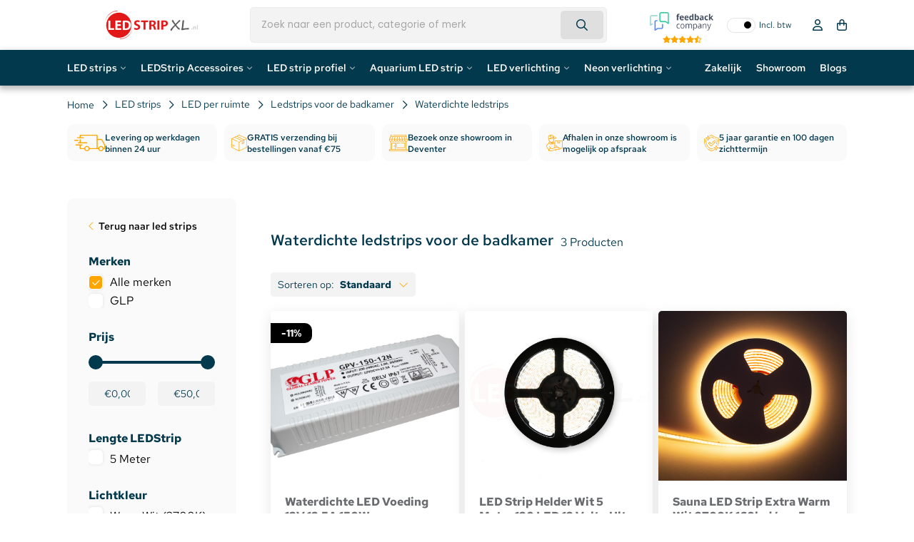

--- FILE ---
content_type: text/html;charset=utf-8
request_url: https://www.ledstripxl.nl/led-strips/led-per-ruimte/ledstrips-voor-de-badkamer/waterdichte-ledstrips/?source=facebook
body_size: 34925
content:
<!DOCTYPE html>
<html lang="nl">
  <head>   
    
        <script data-cookieconsent="ignore">
    window.dataLayer = window.dataLayer || [];
    function gtag() {
        dataLayer.push(arguments);
    }
    gtag('consent', 'default', {
        'ad_personalization': 'denied',
        'ad_storage': 'denied',
        'ad_user_data': 'denied',
        'analytics_storage': 'denied',
        'functionality_storage': 'denied',
        'personalization_storage': 'denied',
        'security_storage': 'granted',
        'wait_for_update': 500,
    });
    gtag("set", "ads_data_redaction", true);
    gtag("set", "url_passthrough", false);
</script>
    
    
    <title>Waterdichte ledstrip | LEDStripXL  - LEDStripXL</title>
    <meta name="description" content="Benieuwd naar alle mogelijkheden van waterdichte ledstrips? LEDStripXL heeft meerdere varianten van waterdichte ledstrip op voorraad. Bekijk het hier!" />
    <meta name="keywords" content="Waterdichte, ledstrips, voor, de, badkamer" />
    <meta http-equiv="X-UA-Compatible" content="IE=edge">
    <meta name="viewport" content="width=device-width, initial-scale=1, maximum-scale=1, user-scalable=no">
    <meta name="apple-mobile-web-app-capable" content="yes">
    <meta name="apple-mobile-web-app-status-bar-style" content="black">
    <link rel="preconnect" href="//cdn.webshopapp.com/" crossorigin>
    <link rel="preconnect" href="https://assets.redbanana.nl/" crossorigin>
    <link rel="dns-prefetch" href="//cdn.webshopapp.com/">	
    <link rel="dns-prefetch" href="https://assets.redbanana.nl/">
        		<link rel="shortcut icon" type="image/x-icon" href="https://cdn.webshopapp.com/shops/53093/themes/184335/v/2533675/assets/favicon.ico?20250109110058">
        <meta charset="utf-8"/>
<!-- [START] 'blocks/head.rain' -->
<!--

  (c) 2008-2026 Lightspeed Netherlands B.V.
  http://www.lightspeedhq.com
  Generated: 18-01-2026 @ 13:15:02

-->
<link rel="canonical" href="https://www.ledstripxl.nl/led-strips/led-per-ruimte/ledstrips-voor-de-badkamer/waterdichte-ledstrips/"/>
<link rel="alternate" href="https://www.ledstripxl.nl/index.rss" type="application/rss+xml" title="Nieuwe producten"/>
<meta name="robots" content="noodp,noydir"/>
<link href="google.com/+LedstripxlNl21" rel="publisher"/>
<meta name="google-site-verification" content="BfsCs8fw_ooz7MjrpcHNw2WuYn3Hu3V0etPCVIzUYE4"/>
<meta name="google-site-verification" content="0RKp-Y63HsyNT0xU_wuzmZ28zS8WXppJQ_Jw_vWxIcw"/>
<meta name="google-site-verification" content="tKmrcme_eHpgmh5PD4VOWr8v5Fd0M43WF44G7_veZX8"/>
<meta name="google-site-verification" content="Ex2uC3HF28WS5KA3lwOSbHrsFfuptBc_b63A4AEQQrE"/>
<meta name="google-site-verification" content="C9KRG6rUVoBKwBE4BLtxcGXL-Op8HkXYyxAuTU_DKzg"/>
<meta name="google-site-verification" content="t2hvIM9LGTs9A6Id5pPH8HEiDrfhtpgtCDq9n5a9gu8"/>
<meta property="og:url" content="https://www.ledstripxl.nl/led-strips/led-per-ruimte/ledstrips-voor-de-badkamer/waterdichte-ledstrips/?source=facebook"/>
<meta property="og:site_name" content="LEDStripXL"/>
<meta property="og:title" content="Waterdichte ledstrip | LEDStripXL "/>
<meta property="og:description" content="Benieuwd naar alle mogelijkheden van waterdichte ledstrips? LEDStripXL heeft meerdere varianten van waterdichte ledstrip op voorraad. Bekijk het hier!"/>
<script>
(function() {
    var gtmLoaded = false;
    function loadGTM() {
        if (gtmLoaded) return;
        gtmLoaded = true;
        (function(w,d,s,l,i){
            w[l]=w[l]||[];
            w[l].push({'gtm.start': new Date().getTime(), event:'gtm.js'});
            var f=d.getElementsByTagName(s)[0],
                    j=d.createElement(s),
                    dl=l!='dataLayer'?'&l='+l:'';
            j.async=true;
            j.src='https://www.googletagmanager.com/gtm.js?id='+i+dl;
            f.parentNode.insertBefore(j,f);
        })(window,document,'script','dataLayer','GTM-P6C5RSS');
    }

    ['click', 'scroll', 'mousemove', 'touchstart'].forEach(function(event) {
        window.addEventListener(event, function triggerOnce() {
            loadGTM();
            window.removeEventListener(event, triggerOnce);
        }, { once: true });
    });
})();
</script>
<script>
/* CRW - Head injection by InStijl Media - generated at: 18-01-2026 12:05:08 */
var ism_rating = "8.9";
var ism_rating_5 = "4.45";
var ism_ratingcount = "2370";
var ism_ratingpage = "https://www.feedbackcompany.com/nl-nl/reviews/ledstripxl-nl/";
var ism_last_reviews = '[{"review_id":0,"name":"HC Presentations","date":"14-01-2026","score":9,"review":"meerdere goed ervaringen met LedstripXL, behalve de producten ook de kennis ervan."},{"review_id":1,"name":"F. de Boer","date":"13-01-2026","score":9,"review":"Overzichtelijke internetsite en duidelijke informatie"},{"review_id":2,"name":"Paneel center weert bv","date":"12-01-2026","score":10,"review":"Top"},{"review_id":3,"name":"Marc","date":"11-01-2026","score":10,"review":"prima levering"},{"review_id":4,"name":"Vincent Cleppe","date":"10-01-2026","score":10,"review":"Top bedrijf! Groot product aanbod aan marktconforme prijzen. Hele snelle levering"},{"review_id":5,"name":"Gert","date":"09-01-2026","score":10,"review":"Snelle levering en snelle reactie op vraag aan klantenservice."},{"review_id":6,"name":"Tristan","date":"04-01-2026","score":10,"review":"Prima en snelle service. De MeanWell voeding die ik besteld heb kwam in goede staat aan en werkt naar behoren."},{"review_id":7,"name":"Jimmy","date":"03-01-2026","score":9,"review":"Al regelmatig bestellingen uitgevoerd vanuit Belgi\u00eb, de \\"hoge\\" leveringskosten compenseren de prijzen van de producten. Zijn ook zeer kwalitatief makkelijk in gebruik en installatie. Bij vragen helpen ze je ook graag verder."},{"review_id":8,"name":"Ramon","date":"20-12-2025","score":9,"review":"Breed assortiment materialen \u00e9n oplossingen."},{"review_id":9,"name":"Mattern","date":"17-12-2025","score":9,"review":"Goede service"}]';
var review_system = "<a href=\'https://www.feedbackcompany.com/nl-nl/reviews/ledstripxl-nl/\' target=\'_blank\'>The Feedback Company</a>";
var shop_name = "LEDStripXL";
var starsColor = "#F39200";
var languages = ["/", "/nl/", "/en/", "/de/", "/da/", "/us/", "/es/", "/fr/", "/fc/", "/it/", "/no/", "/pl/"];

/* Inject Rich Snippets */
    (function(){
        var data = {
                "@context": "http://schema.org",
                "@type": "Organization",
                "name" : "LEDStripXL",
                "aggregateRating": {
                      "@type": "AggregateRating",
                      "ratingValue" : "8.9",
                      "bestRating" : "10",
                      "reviewCount" : "2370",
                      "worstRating" : "1"
                }
        };
        var script = document.createElement("script");
        script.type = "application/ld+json";
        script.innerHTML = JSON.stringify(data);
        document.getElementsByTagName("head")[0].appendChild(script);
    })(document);
</script>
<!--[if lt IE 9]>
<script src="https://cdn.webshopapp.com/assets/html5shiv.js?2025-02-20"></script>
<![endif]-->
<!-- [END] 'blocks/head.rain' -->
            
            <link rel="preload" as="style" href="https://cdn.webshopapp.com/shops/53093/themes/184335/assets/settings.css?20260106100939" />
    <link rel="stylesheet" href="https://cdn.webshopapp.com/shops/53093/themes/184335/assets/settings.css?20260106100939">
    <link rel="preload" href="https://assets.redbanana.nl/rb-framework/dist/css/style-min.css" as="style">
 		<link rel="stylesheet" href="https://assets.redbanana.nl/rb-framework/dist/css/style-min.css">
        		<link rel="preload" href="https://assets.redbanana.nl/rb-framework/dist/css/ledstripxl-min.css" as="style">
     		<link rel="stylesheet" href="https://assets.redbanana.nl/rb-framework/dist/css/ledstripxl-min.css">
        		<link href="https://cdn.webshopapp.com/assets/jquery-3-7-1.js?2025-02-20" rel="preload" as="script">
    <script src="https://cdn.webshopapp.com/assets/jquery-3-7-1.js?2025-02-20"></script>
		<link href="https://cdn.webshopapp.com/assets/jquery-ui-1-14-1.js?2025-02-20" rel="preload" as="script">
    <script src="https://cdn.webshopapp.com/assets/jquery-ui-1-14-1.js?2025-02-20"></script>
        <link href="https://cdn.jsdelivr.net/npm/swiper@8/swiper-bundle.min.js" rel="preload" as="script">
    <script src="https://cdn.jsdelivr.net/npm/swiper@8/swiper-bundle.min.js"></script>
    <script type="application/ld+json">
        {
        "@context": "https://schema.org",
        "@type": "Organization",
        "url": "https://www.ledstripxl.nl/",
        "logo": "https://cdn.webshopapp.com/shops/53093/themes/184335/assets/logo.png?20260104143852"
      }
  </script>
  </head>
  <body class=" white-body-background">
    <div class="mega-menu-overlay"></div>
    <div class="wrapper">
                  		


<script>
var lastScrollTop = 0;

$(window).scroll(function(event){
    var st = $(window).scrollTop();
    
    if(st > 12) { 
        if (st > lastScrollTop){
            $('.main-header').addClass('downscroll');
            $('.main-header').removeClass('upscroll');
        } else {
            $('.main-header').addClass('upscroll');
            $('.main-header').removeClass('downscroll');
        }
    }
    lastScrollTop = st;
});
</script>

<header class="dev-menu main-header left  sticky-no_sticky" id="main-header">
    <div class="middle-bar">
    <div class="container">
      <div class="main-header-wrapper flex justify-content-between align-items-center">
        <div class="menu-btn-wrapper desktop-hide flex align-items-center">
          <span class="icon icon-before icon-bars noma"></span>
        </div>
                	<div class="logo-wrapper flex align-items-center" >
                                         <a href="/"><img loading="lazy"  src="https://cdn.webshopapp.com/shops/53093/themes/184335/assets/logo.png?20260104143852" alt="Logo LED Strips, LED verlichting LED Bouwlamp 5jaar garantie" class="logo full-width" width="180" height="40"></a>
                                  </div>
        
                      <div class="search-wrapper">
             <div id="search" class="col-xl-5 d-flex align-items-center full-width">
                  <script>
  console.log('mobile menu search');
</script>

<style>
  .input-group-append {
    display: none;
  }
</style>

<div class="live-catsearch w-100 full-width">
   <div class="searchnav full-width">
      <form action="https://www.ledstripxl.nl/search/" method="get" id="formSearch" class="relative full-width">
        <div class="search-input-wrapper search-inner-bar input-group">
           <input style="height: 50px;" type="search" name="q" autocomplete="off" value="" class="form-control" placeholder="Zoek naar een product, categorie of merk" />
          	<button class="cta icon icon-before icon-search noma"></button>
          <div class="input-group-append">
            <div class="input-group-text rounded-0">
              <a href="" onclick="return false;" title="Zoeken" class="text-body">
          			<i class="fas fa-search"></i>
              </a>
            </div>
          </div>
        </div>
        <div class="autocomplete d-none d-flex">
                      <div class="search-title-box all text-center py-2 px-3">
              <span>Alle categorieën <i><em>(0)</em></i></span>
           </div>
          <div class="products products-livesearch row px-3 mb-3 clearfix"></div>
          <div class="notfound hide p-3">Geen producten gevonden...</div>
          <div class="more px-3 mb-3 clear">
          	<a class="btn btn-secondary btn-sm result-btn livesearch" href="https://www.ledstripxl.nl/search/">
              <span>Bekijk alle resultaten</span>
            </a>
          </div>
        </div>
      </form>
   </div>
</div>

<script>
  $(document).click(function(event){
    if(!$(event.target).closest('#formSearch').length) {if($('#formSearch .autocomplete').hasClass('search')) {$('#formSearch .autocomplete').removeClass('search');}}
  });
  
  function liveSearch(){
    var query = $('#formSearch input').val();
    query = urlencode(query.replace('/', '-slash-'));
    if(query.length > 2){
      var url = searchUrl == defaultSearch ? searchUrl + query + '/page1.ajax?limit=6' : searchUrl + query + '&limit=6';
      var allUrl = searchUrl == defaultSearch ? searchUrl + query : searchUrl.replace('page1.ajax', '') + query;
      url2 = url.split("/");
      if((url2[0]==="http:")&&(window.location.href.split("/")[0]==="https:")){url2[0] = "https:";url = url2.join("/");}
      $.getJSON(url, function(json){
        if(json.count > 0){
          var productsHtml = [];
          $.each(json.products, function(index, product){
            var productImage = '<div class="image-wrap mr-2"><img src="'+product.image.replace('50x50x2', '40x40x2')+'" width="40" height="40" alt="'+product.fulltitle+'" /></div>';
            var productTitle = '<strong class="item-name">' + product.fulltitle + '</strong>';
            if(portal || loginPrices){
              var productPrice = '<br /><a href="'+product.url+'" title="" class="btn-link btn-sm p-0 mb-2">'+view+'</a>';
            } else {
              if(product.price.price_old){
                var productPrice = '<div class="price"><span class="price-old">'+ product.price.price_old_money +'</span> <span class="price-new">' + product.price.price_money + '</span> <small class="price-tax">'+btw+'</small></div>';
              } else {
                var productPrice = '<div class="price price-new">'+product.price.price_money+' <small class="price-tax clearfix">'+btw+'</small></div>';
              }
            }
            var productHtml = '<div class="product col-lg-6 col-12 p-2"><a href="'+product.url+'" title="'+product.fulltitle+'" class="text-body"><div class="grid d-flex align-items-center">'+productImage+'<div class="info">'+productTitle+productPrice+'</div></div></a></div>';
            productsHtml.push(productHtml);
          });
          productsHtml = productsHtml.join('');
          $('#formSearch .autocomplete .products').html(productsHtml);
          $('#formSearch .autocomplete .more a').attr('href', allUrl);
          $("#formSearch .autocomplete .search-title-box span i").text('(' + json.count + ')');
          $('#formSearch .autocomplete').removeClass('noresults');
          $('#formSearch .autocomplete').removeClass('hide');
          $('#formSearch .autocomplete .notfound').addClass('hide');
        } else {
          $('#formSearch .autocomplete .products').html('');
          $('#formSearch .autocomplete .more a').attr('href', searchUrl);
          $("#formSearch .autocomplete .title-box span i").text('(0)');
          $('#formSearch .autocomplete').addClass('noresults');
          $('#formSearch .autocomplete .notfound').removeClass('hide');
        }
        $('#formSearch .autocomplete').addClass('search');
      });
    } else {
      $('#formSearch .autocomplete').removeClass('search');
    }
}
</script>               </div>
            </div>
                  
        <div class="icons-wrapper flex justify-content-end">

          	<div class="vat-toggle me-2">
              <div id="ism_shopReviews" class="border-top border-bottom">
                <div class="row align-items-center">
                    <a target="_blank" href="#" data-ism-rating="ratingpage" class="summary text-decoration-none">
                      <img src="https://cdn.webshopapp.com/shops/53093/themes/184335/assets/feedbackcompany.png?20260106100939" alt="LEDStripXL" class="img-fluid rating-logo" width="89" height="25" style="object-fit: contain;"/>
                      <div class="rating">
                        <div class="ism-stars stars flex justify-content-center"></div>
                      </div>
                    </a>
                </div>
             </div>
          	</div>

                              <div class="vat-toggle mobile-hide">
              <div class="toggle-item"></div>
              <span class="off-span">Incl. btw</span>
              <span class="on-span">Excl. btw</span>
            </div>
                  
                    <a href="#" class="icon-wrapper flex flex-wrap justify-content-center flex-column relative desktop-hide search-icon-mobile">
            <span class="icon icon-before icon-search noma flex justify-content-center"></span>
          </a>
                   	          <a href="https://www.ledstripxl.nl/account/" class="icon-wrapper account-icon flex flex-wrap justify-content-center flex-column mobile-hide">
            <span class="icon icon-before icon-account noma flex justify-content-center"></span>
                      </a>
          <a href="https://www.ledstripxl.nl/cart/" class="icon-wrapper cart-icon flex flex-wrap justify-content-center flex-column relative">
            <span class="icon icon-before icon-bag noma flex justify-content-center"></span>
                                  </a>
          <script>
            $(document).ready(function () {
              if (localStorage.getItem('quoteActive') === 'true') {
                
                const $cartIcon = $('.cart-icon');

                $cartIcon.find('.icon').removeClass('icon-bag').addClass('icon-quotation');

                $cartIcon.attr('href', '/offerte-aanvragen');
              }
            });
          </script>
        </div>
      </div>
    </div>
  </div>
   <div class="bottom-bar mobile-hide" 
     style="background: ;">
      <div class="container">
        <ul class="menu flex align-items-center justify-content-between">
            <div class="flex menu menu-left  ">
                                                <li class="menu-item menu-item-has-children active-item relative small-menu">
                <a href="https://www.ledstripxl.nl/led-strips/" title="LED strips">LED strips</a>

                                                                           
                  <div class="small-sub-menu-wrap small-sub-menu-wrap--dev">
                        <div class="container">
                            <div class="sub-menu-layout">
                                <div class="sub-menu-scroll">
                                    <ul class="sub-menu">
                                                                                    <li class="category first-column-cats menu-item icon icon-after icon-chevright noma justify-content-between"
                                                data-id="12117230">
                                                <a class="subitemLink"
                                                   href="https://www.ledstripxl.nl/led-strips/led-strips-op-kleur/"
                                                   title="LED strips op kleur">
                                                    LED strips op kleur
                                                </a>
                                            </li>
                                                                                    <li class="category first-column-cats menu-item icon icon-after icon-chevright noma justify-content-between"
                                                data-id="12117338">
                                                <a class="subitemLink"
                                                   href="https://www.ledstripxl.nl/led-strips/led-strips-op-lengte/"
                                                   title="LED strips op lengte">
                                                    LED strips op lengte
                                                </a>
                                            </li>
                                                                                    <li class="category first-column-cats menu-item icon icon-after icon-chevright noma justify-content-between"
                                                data-id="4742213">
                                                <a class="subitemLink"
                                                   href="https://www.ledstripxl.nl/led-strips/speciale-led-strips/"
                                                   title="Speciale LED Strips">
                                                    Speciale LED Strips
                                                </a>
                                            </li>
                                                                                    <li class="category first-column-cats menu-item icon icon-after icon-chevright noma justify-content-between"
                                                data-id="10488800">
                                                <a class="subitemLink"
                                                   href="https://www.ledstripxl.nl/led-strips/led-per-ruimte/"
                                                   title="LED per ruimte">
                                                    LED per ruimte
                                                </a>
                                            </li>
                                                                                    <li class="category first-column-cats menu-item "
                                                data-id="13238056">
                                                <a class="subitemLink"
                                                   href="https://www.ledstripxl.nl/led-strips/complete-ledstrip-sets/"
                                                   title="Complete LEDStrip Sets">
                                                    Complete LEDStrip Sets
                                                </a>
                                            </li>
                                                                                    <li class="category first-column-cats menu-item icon icon-after icon-chevright noma justify-content-between"
                                                data-id="13332452">
                                                <a class="subitemLink"
                                                   href="https://www.ledstripxl.nl/led-strips/high-end-ledstrips/"
                                                   title="High End LEDStrips">
                                                    High End LEDStrips
                                                </a>
                                            </li>
                                                                            </ul>
                                </div>

                                                                                                            <ul class="sub-sub-menu"
                                            data-id="12117230">
                                            <div class="scrollbar-div">
                                                                                                    <li class="menu-sub-item">
                                                        <a href="https://www.ledstripxl.nl/led-strips/led-strips-op-kleur/rgb-ledstrip/"
                                                           title="RGB LEDStrip">
                                                            RGB LEDStrip
                                                        </a>
                                                    </li>
                                                                                                    <li class="menu-sub-item">
                                                        <a href="https://www.ledstripxl.nl/led-strips/led-strips-op-kleur/rgbw-ledstrip/"
                                                           title="RGBW LEDStrip">
                                                            RGBW LEDStrip
                                                        </a>
                                                    </li>
                                                                                                    <li class="menu-sub-item">
                                                        <a href="https://www.ledstripxl.nl/led-strips/led-strips-op-kleur/rgb-cct-warm-en-koud-wit/"
                                                           title="RGB + CCT + Warm en koud Wit">
                                                            RGB + CCT + Warm en koud Wit
                                                        </a>
                                                    </li>
                                                                                                    <li class="menu-sub-item">
                                                        <a href="https://www.ledstripxl.nl/led-strips/led-strips-op-kleur/led-strip-extra-warm-wit-2500k/"
                                                           title="LED Strip Extra Warm Wit (2500K)">
                                                            LED Strip Extra Warm Wit (2500K)
                                                        </a>
                                                    </li>
                                                                                                    <li class="menu-sub-item">
                                                        <a href="https://www.ledstripxl.nl/led-strips/led-strips-op-kleur/led-strip-extra-warm-wit-2700k/"
                                                           title="LED Strip Extra Warm Wit (2700K)">
                                                            LED Strip Extra Warm Wit (2700K)
                                                        </a>
                                                    </li>
                                                                                                    <li class="menu-sub-item">
                                                        <a href="https://www.ledstripxl.nl/led-strips/led-strips-op-kleur/led-strip-warm-wit-3000-3500k/"
                                                           title="LED Strip Warm Wit (3000-3500K)">
                                                            LED Strip Warm Wit (3000-3500K)
                                                        </a>
                                                    </li>
                                                                                                    <li class="menu-sub-item">
                                                        <a href="https://www.ledstripxl.nl/led-strips/led-strips-op-kleur/ledstrip-helder-wit-4000-4500k/"
                                                           title="LEDStrip Helder Wit (4000-4500K)">
                                                            LEDStrip Helder Wit (4000-4500K)
                                                        </a>
                                                    </li>
                                                                                                    <li class="menu-sub-item">
                                                        <a href="https://www.ledstripxl.nl/led-strips/led-strips-op-kleur/ledstrip-koud-wit-6000-6500k/"
                                                           title="LEDStrip koud wit (6000-6500K)">
                                                            LEDStrip koud wit (6000-6500K)
                                                        </a>
                                                    </li>
                                                                                                    <li class="menu-sub-item">
                                                        <a href="https://www.ledstripxl.nl/led-strips/led-strips-op-kleur/ledstrip-dual-white-witwarm-wit/"
                                                           title="LEDStrip Dual White (Wit+Warm Wit)">
                                                            LEDStrip Dual White (Wit+Warm Wit)
                                                        </a>
                                                    </li>
                                                                                                    <li class="menu-sub-item">
                                                        <a href="https://www.ledstripxl.nl/led-strips/led-strips-op-kleur/dim2warm-ledstrips/"
                                                           title="Dim2Warm LEDStrips">
                                                            Dim2Warm LEDStrips
                                                        </a>
                                                    </li>
                                                                                                    <li class="menu-sub-item">
                                                        <a href="https://www.ledstripxl.nl/led-strips/led-strips-op-kleur/led-strip-rood/"
                                                           title="LED Strip Rood">
                                                            LED Strip Rood
                                                        </a>
                                                    </li>
                                                                                                    <li class="menu-sub-item">
                                                        <a href="https://www.ledstripxl.nl/led-strips/led-strips-op-kleur/led-strip-groen/"
                                                           title="LED strip Groen">
                                                            LED strip Groen
                                                        </a>
                                                    </li>
                                                                                                    <li class="menu-sub-item">
                                                        <a href="https://www.ledstripxl.nl/led-strips/led-strips-op-kleur/led-strip-blauw/"
                                                           title="LED strip Blauw">
                                                            LED strip Blauw
                                                        </a>
                                                    </li>
                                                                                                    <li class="menu-sub-item">
                                                        <a href="https://www.ledstripxl.nl/led-strips/led-strips-op-kleur/led-strip-geel/"
                                                           title="LED strip Geel">
                                                            LED strip Geel
                                                        </a>
                                                    </li>
                                                                                                    <li class="menu-sub-item">
                                                        <a href="https://www.ledstripxl.nl/led-strips/led-strips-op-kleur/led-strip-oranje/"
                                                           title="LED strip Oranje">
                                                            LED strip Oranje
                                                        </a>
                                                    </li>
                                                                                                    <li class="menu-sub-item">
                                                        <a href="https://www.ledstripxl.nl/led-strips/led-strips-op-kleur/led-strip-roze/"
                                                           title="LED strip Roze">
                                                            LED strip Roze
                                                        </a>
                                                    </li>
                                                                                                    <li class="menu-sub-item">
                                                        <a href="https://www.ledstripxl.nl/led-strips/led-strips-op-kleur/led-strip-paars/"
                                                           title="LED strip Paars">
                                                            LED strip Paars
                                                        </a>
                                                    </li>
                                                                                            </div>
                                        </ul>
                                                                                                                                                <ul class="sub-sub-menu"
                                            data-id="12117338">
                                            <div class="scrollbar-div">
                                                                                                    <li class="menu-sub-item">
                                                        <a href="https://www.ledstripxl.nl/led-strips/led-strips-op-lengte/led-strip-50-90cm/"
                                                           title="LED Strip 50-90cm">
                                                            LED Strip 50-90cm
                                                        </a>
                                                    </li>
                                                                                                    <li class="menu-sub-item">
                                                        <a href="https://www.ledstripxl.nl/led-strips/led-strips-op-lengte/led-strip-1-meter/"
                                                           title="LED strip 1 meter">
                                                            LED strip 1 meter
                                                        </a>
                                                    </li>
                                                                                                    <li class="menu-sub-item">
                                                        <a href="https://www.ledstripxl.nl/led-strips/led-strips-op-lengte/led-strip-120-150cm/"
                                                           title="LED Strip 120-150cm">
                                                            LED Strip 120-150cm
                                                        </a>
                                                    </li>
                                                                                                    <li class="menu-sub-item">
                                                        <a href="https://www.ledstripxl.nl/led-strips/led-strips-op-lengte/led-strip-2-meter/"
                                                           title="LED Strip 2 meter">
                                                            LED Strip 2 meter
                                                        </a>
                                                    </li>
                                                                                                    <li class="menu-sub-item">
                                                        <a href="https://www.ledstripxl.nl/led-strips/led-strips-op-lengte/led-strip-25-meter/"
                                                           title="LED strip 2,5 meter">
                                                            LED strip 2,5 meter
                                                        </a>
                                                    </li>
                                                                                                    <li class="menu-sub-item">
                                                        <a href="https://www.ledstripxl.nl/led-strips/led-strips-op-lengte/led-strip-5-meter/"
                                                           title="LED strip 5 meter">
                                                            LED strip 5 meter
                                                        </a>
                                                    </li>
                                                                                                    <li class="menu-sub-item">
                                                        <a href="https://www.ledstripxl.nl/led-strips/led-strips-op-lengte/led-strip-75-meter/"
                                                           title="LED strip 7.5 meter">
                                                            LED strip 7.5 meter
                                                        </a>
                                                    </li>
                                                                                                    <li class="menu-sub-item">
                                                        <a href="https://www.ledstripxl.nl/led-strips/led-strips-op-lengte/led-strip-10-meter/"
                                                           title="LED strip 10 meter">
                                                            LED strip 10 meter
                                                        </a>
                                                    </li>
                                                                                                    <li class="menu-sub-item">
                                                        <a href="https://www.ledstripxl.nl/led-strips/led-strips-op-lengte/led-strip-15-meter/"
                                                           title="LED strip 15 meter">
                                                            LED strip 15 meter
                                                        </a>
                                                    </li>
                                                                                                    <li class="menu-sub-item">
                                                        <a href="https://www.ledstripxl.nl/led-strips/led-strips-op-lengte/led-strip-20-meter/"
                                                           title="LED strip 20 meter">
                                                            LED strip 20 meter
                                                        </a>
                                                    </li>
                                                                                                    <li class="menu-sub-item">
                                                        <a href="https://www.ledstripxl.nl/led-strips/led-strips-op-lengte/led-strip-25-meter-13022417/"
                                                           title="LED Strip 25 meter">
                                                            LED Strip 25 meter
                                                        </a>
                                                    </li>
                                                                                            </div>
                                        </ul>
                                                                                                                                                <ul class="sub-sub-menu"
                                            data-id="4742213">
                                            <div class="scrollbar-div">
                                                                                                    <li class="menu-sub-item">
                                                        <a href="https://www.ledstripxl.nl/led-strips/speciale-led-strips/cob-ledstrips-enkele-kleur/"
                                                           title="COB LEDStrips Enkele Kleur">
                                                            COB LEDStrips Enkele Kleur
                                                        </a>
                                                    </li>
                                                                                                    <li class="menu-sub-item">
                                                        <a href="https://www.ledstripxl.nl/led-strips/speciale-led-strips/rgb-cob-ledstrips/"
                                                           title="RGB COB LEDStrips">
                                                            RGB COB LEDStrips
                                                        </a>
                                                    </li>
                                                                                                    <li class="menu-sub-item">
                                                        <a href="https://www.ledstripxl.nl/led-strips/speciale-led-strips/rgbw-cob-ledstrips/"
                                                           title="RGBW COB LEDStrips">
                                                            RGBW COB LEDStrips
                                                        </a>
                                                    </li>
                                                                                                    <li class="menu-sub-item">
                                                        <a href="https://www.ledstripxl.nl/led-strips/speciale-led-strips/ledstrip-tv-sets/"
                                                           title="LEDStrip TV Sets">
                                                            LEDStrip TV Sets
                                                        </a>
                                                    </li>
                                                                                                    <li class="menu-sub-item">
                                                        <a href="https://www.ledstripxl.nl/led-strips/speciale-led-strips/dream-color-ledstrips/"
                                                           title="Dream Color LEDStrips">
                                                            Dream Color LEDStrips
                                                        </a>
                                                    </li>
                                                                                                    <li class="menu-sub-item">
                                                        <a href="https://www.ledstripxl.nl/led-strips/speciale-led-strips/dmx-led-strips/"
                                                           title="DMX LED Strips">
                                                            DMX LED Strips
                                                        </a>
                                                    </li>
                                                                                            </div>
                                        </ul>
                                                                                                                                                <ul class="sub-sub-menu active"
                                            data-id="10488800">
                                            <div class="scrollbar-div">
                                                                                                    <li class="menu-sub-item">
                                                        <a href="https://www.ledstripxl.nl/led-strips/led-per-ruimte/ledstrips-voor-de-slaapkamer/"
                                                           title="Ledstrips voor de slaapkamer">
                                                            Ledstrips voor de slaapkamer
                                                        </a>
                                                    </li>
                                                                                                    <li class="menu-sub-item">
                                                        <a href="https://www.ledstripxl.nl/led-strips/led-per-ruimte/ledstrips-voor-de-keuken/"
                                                           title="Ledstrips voor de keuken">
                                                            Ledstrips voor de keuken
                                                        </a>
                                                    </li>
                                                                                                    <li class="menu-sub-item">
                                                        <a href="https://www.ledstripxl.nl/led-strips/led-per-ruimte/ledstrips-voor-de-woonkamer/"
                                                           title="Ledstrips voor de woonkamer">
                                                            Ledstrips voor de woonkamer
                                                        </a>
                                                    </li>
                                                                                                    <li class="menu-sub-item">
                                                        <a href="https://www.ledstripxl.nl/led-strips/led-per-ruimte/ledstrips-voor-de-badkamer/"
                                                           title="Ledstrips voor de badkamer">
                                                            Ledstrips voor de badkamer
                                                        </a>
                                                    </li>
                                                                                                    <li class="menu-sub-item">
                                                        <a href="https://www.ledstripxl.nl/led-strips/led-per-ruimte/ledstrips-voor-buiten/"
                                                           title="Ledstrips voor buiten">
                                                            Ledstrips voor buiten
                                                        </a>
                                                    </li>
                                                                                            </div>
                                        </ul>
                                                                                                                                                                                                                    <ul class="sub-sub-menu"
                                            data-id="13332452">
                                            <div class="scrollbar-div">
                                                                                                    <li class="menu-sub-item">
                                                        <a href="https://www.ledstripxl.nl/led-strips/high-end-ledstrips/12-volt/"
                                                           title="12 Volt">
                                                            12 Volt
                                                        </a>
                                                    </li>
                                                                                                    <li class="menu-sub-item">
                                                        <a href="https://www.ledstripxl.nl/led-strips/high-end-ledstrips/24-volt/"
                                                           title="24 Volt">
                                                            24 Volt
                                                        </a>
                                                    </li>
                                                                                            </div>
                                        </ul>
                                                                                                </div>
                        </div>
                    </div>

                                            </li>
                                                  <li class="menu-item menu-item-has-children relative small-menu">
                <a href="https://www.ledstripxl.nl/ledstrip-accessoires/" title="LEDStrip Accessoires">LEDStrip Accessoires</a>

                                                                                                           
                  <div class="small-sub-menu-wrap small-sub-menu-wrap--dev">
                        <div class="container">
                            <div class="sub-menu-layout">
                                <div class="sub-menu-scroll">
                                    <ul class="sub-menu">
                                                                                    <li class="category first-column-cats menu-item icon icon-after icon-chevright noma justify-content-between"
                                                data-id="1920199">
                                                <a class="subitemLink"
                                                   href="https://www.ledstripxl.nl/ledstrip-accessoires/led-strip-connector/"
                                                   title="LED strip connector">
                                                    LED strip connector
                                                </a>
                                            </li>
                                                                                    <li class="category first-column-cats menu-item icon icon-after icon-chevright noma justify-content-between"
                                                data-id="1920193">
                                                <a class="subitemLink"
                                                   href="https://www.ledstripxl.nl/ledstrip-accessoires/led-strip-adapter/"
                                                   title="LED strip adapter">
                                                    LED strip adapter
                                                </a>
                                            </li>
                                                                                    <li class="category first-column-cats menu-item icon icon-after icon-chevright noma justify-content-between"
                                                data-id="12117359">
                                                <a class="subitemLink"
                                                   href="https://www.ledstripxl.nl/ledstrip-accessoires/led-strip-afstandsbediening/"
                                                   title="LED strip afstandsbediening">
                                                    LED strip afstandsbediening
                                                </a>
                                            </li>
                                                                                    <li class="category first-column-cats menu-item "
                                                data-id="12117355">
                                                <a class="subitemLink"
                                                   href="https://www.ledstripxl.nl/ledstrip-accessoires/led-strip-controller/"
                                                   title="LED strip controller">
                                                    LED strip controller
                                                </a>
                                            </li>
                                                                                    <li class="category first-column-cats menu-item "
                                                data-id="12168285">
                                                <a class="subitemLink"
                                                   href="https://www.ledstripxl.nl/ledstrip-accessoires/led-strip-gateway/"
                                                   title="LED Strip Gateway">
                                                    LED Strip Gateway
                                                </a>
                                            </li>
                                                                                    <li class="category first-column-cats menu-item icon icon-after icon-chevright noma justify-content-between"
                                                data-id="12204933">
                                                <a class="subitemLink"
                                                   href="https://www.ledstripxl.nl/ledstrip-accessoires/sensoren/"
                                                   title="Sensoren">
                                                    Sensoren
                                                </a>
                                            </li>
                                                                                    <li class="category first-column-cats menu-item "
                                                data-id="8472791">
                                                <a class="subitemLink"
                                                   href="https://www.ledstripxl.nl/ledstrip-accessoires/zigbee/"
                                                   title="ZigBee">
                                                    ZigBee
                                                </a>
                                            </li>
                                                                                    <li class="category first-column-cats menu-item "
                                                data-id="1920183">
                                                <a class="subitemLink"
                                                   href="https://www.ledstripxl.nl/ledstrip-accessoires/dimmers-en-schakelaars/"
                                                   title="Dimmers en schakelaars">
                                                    Dimmers en schakelaars
                                                </a>
                                            </li>
                                                                                    <li class="category first-column-cats menu-item "
                                                data-id="1920191">
                                                <a class="subitemLink"
                                                   href="https://www.ledstripxl.nl/ledstrip-accessoires/led-strip-versterker/"
                                                   title="LED strip versterker">
                                                    LED strip versterker
                                                </a>
                                            </li>
                                                                                    <li class="category first-column-cats menu-item "
                                                data-id="8549030">
                                                <a class="subitemLink"
                                                   href="https://www.ledstripxl.nl/ledstrip-accessoires/fase-aansnijding-en-fase-afsnijding/"
                                                   title="Fase aansnijding en fase afsnijding">
                                                    Fase aansnijding en fase afsnijding
                                                </a>
                                            </li>
                                                                                    <li class="category first-column-cats menu-item "
                                                data-id="4126379">
                                                <a class="subitemLink"
                                                   href="https://www.ledstripxl.nl/ledstrip-accessoires/1-10v-accessoires/"
                                                   title="1-10V Accessoires">
                                                    1-10V Accessoires
                                                </a>
                                            </li>
                                                                                    <li class="category first-column-cats menu-item "
                                                data-id="4798025">
                                                <a class="subitemLink"
                                                   href="https://www.ledstripxl.nl/ledstrip-accessoires/dmx-accessoires/"
                                                   title="DMX Accessoires">
                                                    DMX Accessoires
                                                </a>
                                            </li>
                                                                                    <li class="category first-column-cats menu-item "
                                                data-id="8578088">
                                                <a class="subitemLink"
                                                   href="https://www.ledstripxl.nl/ledstrip-accessoires/dali-accessoires/"
                                                   title="Dali Accessoires">
                                                    Dali Accessoires
                                                </a>
                                            </li>
                                                                                    <li class="category first-column-cats menu-item "
                                                data-id="11967781">
                                                <a class="subitemLink"
                                                   href="https://www.ledstripxl.nl/ledstrip-accessoires/din-rail-controllers/"
                                                   title="DIN Rail Controllers">
                                                    DIN Rail Controllers
                                                </a>
                                            </li>
                                                                                    <li class="category first-column-cats menu-item "
                                                data-id="12007378">
                                                <a class="subitemLink"
                                                   href="https://www.ledstripxl.nl/ledstrip-accessoires/matter-compatible/"
                                                   title="Matter Compatible">
                                                    Matter Compatible
                                                </a>
                                            </li>
                                                                                    <li class="category first-column-cats menu-item "
                                                data-id="11458676">
                                                <a class="subitemLink"
                                                   href="https://www.ledstripxl.nl/ledstrip-accessoires/bevestigingstape-en-plakband/"
                                                   title="Bevestigingstape en Plakband">
                                                    Bevestigingstape en Plakband
                                                </a>
                                            </li>
                                                                                    <li class="category first-column-cats menu-item "
                                                data-id="11451094">
                                                <a class="subitemLink"
                                                   href="https://www.ledstripxl.nl/ledstrip-accessoires/stekkerdozen/"
                                                   title="Stekkerdozen">
                                                    Stekkerdozen
                                                </a>
                                            </li>
                                                                                    <li class="category first-column-cats menu-item "
                                                data-id="12398187">
                                                <a class="subitemLink"
                                                   href="https://www.ledstripxl.nl/ledstrip-accessoires/wled-compatible/"
                                                   title="WLED Compatible">
                                                    WLED Compatible
                                                </a>
                                            </li>
                                                                                    <li class="category first-column-cats menu-item "
                                                data-id="12793043">
                                                <a class="subitemLink"
                                                   href="https://www.ledstripxl.nl/ledstrip-accessoires/batterijen/"
                                                   title="Batterijen">
                                                    Batterijen
                                                </a>
                                            </li>
                                                                            </ul>
                                </div>

                                                                                                            <ul class="sub-sub-menu"
                                            data-id="1920199">
                                            <div class="scrollbar-div">
                                                                                                    <li class="menu-sub-item">
                                                        <a href="https://www.ledstripxl.nl/ledstrip-accessoires/led-strip-connector/stroom-aansluitmateriaal/"
                                                           title="Stroom aansluitmateriaal">
                                                            Stroom aansluitmateriaal
                                                        </a>
                                                    </li>
                                                                                                    <li class="menu-sub-item">
                                                        <a href="https://www.ledstripxl.nl/ledstrip-accessoires/led-strip-connector/aansluitmateriaal-ledstrips-een-kleur/"
                                                           title="Aansluitmateriaal ledstrips één kleur">
                                                            Aansluitmateriaal ledstrips één kleur
                                                        </a>
                                                    </li>
                                                                                                    <li class="menu-sub-item">
                                                        <a href="https://www.ledstripxl.nl/ledstrip-accessoires/led-strip-connector/aansluitmateriaal-dual-white-ledstrips/"
                                                           title="Aansluitmateriaal Dual White ledstrips">
                                                            Aansluitmateriaal Dual White ledstrips
                                                        </a>
                                                    </li>
                                                                                                    <li class="menu-sub-item">
                                                        <a href="https://www.ledstripxl.nl/ledstrip-accessoires/led-strip-connector/aansluitmateriaal-rgb-ledstrips/"
                                                           title="Aansluitmateriaal RGB ledstrips">
                                                            Aansluitmateriaal RGB ledstrips
                                                        </a>
                                                    </li>
                                                                                                    <li class="menu-sub-item">
                                                        <a href="https://www.ledstripxl.nl/ledstrip-accessoires/led-strip-connector/aansluitmateriaal-rgbw-ledstrips/"
                                                           title="Aansluitmateriaal RGBW ledstrips">
                                                            Aansluitmateriaal RGBW ledstrips
                                                        </a>
                                                    </li>
                                                                                                    <li class="menu-sub-item">
                                                        <a href="https://www.ledstripxl.nl/ledstrip-accessoires/led-strip-connector/aansluitmateriaal-rgbcct-ledstrips/"
                                                           title="Aansluitmateriaal RGB+CCT ledstrips">
                                                            Aansluitmateriaal RGB+CCT ledstrips
                                                        </a>
                                                    </li>
                                                                                                    <li class="menu-sub-item">
                                                        <a href="https://www.ledstripxl.nl/ledstrip-accessoires/led-strip-connector/aansluitmateriaal-cob-led-strips/"
                                                           title="Aansluitmateriaal COB LED strips">
                                                            Aansluitmateriaal COB LED strips
                                                        </a>
                                                    </li>
                                                                                            </div>
                                        </ul>
                                                                                                                                                <ul class="sub-sub-menu"
                                            data-id="1920193">
                                            <div class="scrollbar-div">
                                                                                                    <li class="menu-sub-item">
                                                        <a href="https://www.ledstripxl.nl/ledstrip-accessoires/led-strip-adapter/12v-adapter/"
                                                           title="12V adapter">
                                                            12V adapter
                                                        </a>
                                                    </li>
                                                                                                    <li class="menu-sub-item">
                                                        <a href="https://www.ledstripxl.nl/ledstrip-accessoires/led-strip-adapter/24v-adapter/"
                                                           title="24V adapter">
                                                            24V adapter
                                                        </a>
                                                    </li>
                                                                                                    <li class="menu-sub-item">
                                                        <a href="https://www.ledstripxl.nl/ledstrip-accessoires/led-strip-adapter/led-strip-voeding-5v/"
                                                           title="led strip voeding 5v">
                                                            led strip voeding 5v
                                                        </a>
                                                    </li>
                                                                                            </div>
                                        </ul>
                                                                                                                                                <ul class="sub-sub-menu"
                                            data-id="12117359">
                                            <div class="scrollbar-div">
                                                                                                    <li class="menu-sub-item">
                                                        <a href="https://www.ledstripxl.nl/ledstrip-accessoires/led-strip-afstandsbediening/led-strip-afstandsbediening-hand/"
                                                           title="LED strip afstandsbediening hand">
                                                            LED strip afstandsbediening hand
                                                        </a>
                                                    </li>
                                                                                                    <li class="menu-sub-item">
                                                        <a href="https://www.ledstripxl.nl/ledstrip-accessoires/led-strip-afstandsbediening/wandpaneel-afstandsbediening/"
                                                           title="Wandpaneel afstandsbediening">
                                                            Wandpaneel afstandsbediening
                                                        </a>
                                                    </li>
                                                                                                    <li class="menu-sub-item">
                                                        <a href="https://www.ledstripxl.nl/ledstrip-accessoires/led-strip-afstandsbediening/afstandsbediening-set-met-controller/"
                                                           title="Afstandsbediening set met controller">
                                                            Afstandsbediening set met controller
                                                        </a>
                                                    </li>
                                                                                            </div>
                                        </ul>
                                                                                                                                                                                                                                                                                        <ul class="sub-sub-menu"
                                            data-id="12204933">
                                            <div class="scrollbar-div">
                                                                                                    <li class="menu-sub-item">
                                                        <a href="https://www.ledstripxl.nl/ledstrip-accessoires/sensoren/led-strip-bewegingssensor/"
                                                           title="LED strip bewegingssensor">
                                                            LED strip bewegingssensor
                                                        </a>
                                                    </li>
                                                                                            </div>
                                        </ul>
                                                                                                                                                                                                                                                                                                                                                                                                                                                                                                                                                                                                                                                                                                                                                                                                                                                                                                                                                                                                                    </div>
                        </div>
                    </div>

                                            </li>
                                                  <li class="menu-item menu-item-has-children relative small-menu">
                <a href="https://www.ledstripxl.nl/led-strip-profiel/" title="LED strip profiel">LED strip profiel</a>

                                                                           
                  <div class="small-sub-menu-wrap small-sub-menu-wrap--dev">
                        <div class="container">
                            <div class="sub-menu-layout">
                                <div class="sub-menu-scroll">
                                    <ul class="sub-menu">
                                                                                    <li class="category first-column-cats menu-item icon icon-after icon-chevright noma justify-content-between"
                                                data-id="12317301">
                                                <a class="subitemLink"
                                                   href="https://www.ledstripxl.nl/led-strip-profiel/hoekprofiel/"
                                                   title="Hoekprofiel">
                                                    Hoekprofiel
                                                </a>
                                            </li>
                                                                                    <li class="category first-column-cats menu-item icon icon-after icon-chevright noma justify-content-between"
                                                data-id="12317311">
                                                <a class="subitemLink"
                                                   href="https://www.ledstripxl.nl/led-strip-profiel/opbouwprofiel/"
                                                   title="Opbouwprofiel">
                                                    Opbouwprofiel
                                                </a>
                                            </li>
                                                                                    <li class="category first-column-cats menu-item icon icon-after icon-chevright noma justify-content-between"
                                                data-id="12317312">
                                                <a class="subitemLink"
                                                   href="https://www.ledstripxl.nl/led-strip-profiel/inbouwprofiel/"
                                                   title="Inbouwprofiel">
                                                    Inbouwprofiel
                                                </a>
                                            </li>
                                                                                    <li class="category first-column-cats menu-item icon icon-after icon-chevright noma justify-content-between"
                                                data-id="12317313">
                                                <a class="subitemLink"
                                                   href="https://www.ledstripxl.nl/led-strip-profiel/traptrede-profiel/"
                                                   title="Traptrede profiel">
                                                    Traptrede profiel
                                                </a>
                                            </li>
                                                                                    <li class="category first-column-cats menu-item icon icon-after icon-chevright noma justify-content-between"
                                                data-id="12317314">
                                                <a class="subitemLink"
                                                   href="https://www.ledstripxl.nl/led-strip-profiel/stucprofiel-gipsplaten-profiel/"
                                                   title="Stucprofiel / Gipsplaten Profiel">
                                                    Stucprofiel / Gipsplaten Profiel
                                                </a>
                                            </li>
                                                                                    <li class="category first-column-cats menu-item icon icon-after icon-chevright noma justify-content-between"
                                                data-id="12463294">
                                                <a class="subitemLink"
                                                   href="https://www.ledstripxl.nl/led-strip-profiel/tegelprofiel/"
                                                   title="Tegelprofiel">
                                                    Tegelprofiel
                                                </a>
                                            </li>
                                                                                    <li class="category first-column-cats menu-item icon icon-after icon-chevright noma justify-content-between"
                                                data-id="12728085">
                                                <a class="subitemLink"
                                                   href="https://www.ledstripxl.nl/led-strip-profiel/buigbare-led-profielen/"
                                                   title="Buigbare LED Profielen">
                                                    Buigbare LED Profielen
                                                </a>
                                            </li>
                                                                                    <li class="category first-column-cats menu-item icon icon-after icon-chevright noma justify-content-between"
                                                data-id="12317315">
                                                <a class="subitemLink"
                                                   href="https://www.ledstripxl.nl/led-strip-profiel/indirecte-verlichting/"
                                                   title="Indirecte verlichting">
                                                    Indirecte verlichting
                                                </a>
                                            </li>
                                                                                    <li class="category first-column-cats menu-item icon icon-after icon-chevright noma justify-content-between"
                                                data-id="9959598">
                                                <a class="subitemLink"
                                                   href="https://www.ledstripxl.nl/led-strip-profiel/accessoires-topmet/"
                                                   title="Accessoires Topmet">
                                                    Accessoires Topmet
                                                </a>
                                            </li>
                                                                                    <li class="category first-column-cats menu-item icon icon-after icon-chevright noma justify-content-between"
                                                data-id="9959644">
                                                <a class="subitemLink"
                                                   href="https://www.ledstripxl.nl/led-strip-profiel/accessoires-lumines/"
                                                   title="Accessoires Lumines">
                                                    Accessoires Lumines
                                                </a>
                                            </li>
                                                                            </ul>
                                </div>

                                                                                                            <ul class="sub-sub-menu"
                                            data-id="12317301">
                                            <div class="scrollbar-div">
                                                                                                    <li class="menu-sub-item">
                                                        <a href="https://www.ledstripxl.nl/led-strip-profiel/hoekprofiel/corner10/"
                                                           title="Corner10">
                                                            Corner10
                                                        </a>
                                                    </li>
                                                                                                    <li class="menu-sub-item">
                                                        <a href="https://www.ledstripxl.nl/led-strip-profiel/hoekprofiel/cabi12/"
                                                           title="CABI12">
                                                            CABI12
                                                        </a>
                                                    </li>
                                                                                                    <li class="menu-sub-item">
                                                        <a href="https://www.ledstripxl.nl/led-strip-profiel/hoekprofiel/corner14/"
                                                           title="Corner14">
                                                            Corner14
                                                        </a>
                                                    </li>
                                                                                                    <li class="menu-sub-item">
                                                        <a href="https://www.ledstripxl.nl/led-strip-profiel/hoekprofiel/corner16-v2/"
                                                           title="Corner16 v2">
                                                            Corner16 v2
                                                        </a>
                                                    </li>
                                                                                                    <li class="menu-sub-item">
                                                        <a href="https://www.ledstripxl.nl/led-strip-profiel/hoekprofiel/corner27/"
                                                           title="Corner27">
                                                            Corner27
                                                        </a>
                                                    </li>
                                                                                                    <li class="menu-sub-item">
                                                        <a href="https://www.ledstripxl.nl/led-strip-profiel/hoekprofiel/type-c/"
                                                           title="Type C">
                                                            Type C
                                                        </a>
                                                    </li>
                                                                                            </div>
                                        </ul>
                                                                                                                                                <ul class="sub-sub-menu"
                                            data-id="12317311">
                                            <div class="scrollbar-div">
                                                                                                    <li class="menu-sub-item">
                                                        <a href="https://www.ledstripxl.nl/led-strip-profiel/opbouwprofiel/slim8/"
                                                           title="Slim8">
                                                            Slim8
                                                        </a>
                                                    </li>
                                                                                                    <li class="menu-sub-item">
                                                        <a href="https://www.ledstripxl.nl/led-strip-profiel/opbouwprofiel/smart10/"
                                                           title="Smart10">
                                                            Smart10
                                                        </a>
                                                    </li>
                                                                                                    <li class="menu-sub-item">
                                                        <a href="https://www.ledstripxl.nl/led-strip-profiel/opbouwprofiel/surface10/"
                                                           title="Surface10">
                                                            Surface10
                                                        </a>
                                                    </li>
                                                                                                    <li class="menu-sub-item">
                                                        <a href="https://www.ledstripxl.nl/led-strip-profiel/opbouwprofiel/cozy12/"
                                                           title="COZY12">
                                                            COZY12
                                                        </a>
                                                    </li>
                                                                                                    <li class="menu-sub-item">
                                                        <a href="https://www.ledstripxl.nl/led-strip-profiel/opbouwprofiel/level12/"
                                                           title="LEVEL12">
                                                            LEVEL12
                                                        </a>
                                                    </li>
                                                                                                    <li class="menu-sub-item">
                                                        <a href="https://www.ledstripxl.nl/led-strip-profiel/opbouwprofiel/hood14/"
                                                           title="HOOD14">
                                                            HOOD14
                                                        </a>
                                                    </li>
                                                                                                    <li class="menu-sub-item">
                                                        <a href="https://www.ledstripxl.nl/led-strip-profiel/opbouwprofiel/surface14/"
                                                           title="Surface14">
                                                            Surface14
                                                        </a>
                                                    </li>
                                                                                                    <li class="menu-sub-item">
                                                        <a href="https://www.ledstripxl.nl/led-strip-profiel/opbouwprofiel/smart16/"
                                                           title="Smart16">
                                                            Smart16
                                                        </a>
                                                    </li>
                                                                                                    <li class="menu-sub-item">
                                                        <a href="https://www.ledstripxl.nl/led-strip-profiel/opbouwprofiel/linea20/"
                                                           title="Linea20">
                                                            Linea20
                                                        </a>
                                                    </li>
                                                                                                    <li class="menu-sub-item">
                                                        <a href="https://www.ledstripxl.nl/led-strip-profiel/opbouwprofiel/wide24/"
                                                           title="Wide24">
                                                            Wide24
                                                        </a>
                                                    </li>
                                                                                                    <li class="menu-sub-item">
                                                        <a href="https://www.ledstripxl.nl/led-strip-profiel/opbouwprofiel/vario30-01/"
                                                           title="Vario30-01">
                                                            Vario30-01
                                                        </a>
                                                    </li>
                                                                                                    <li class="menu-sub-item">
                                                        <a href="https://www.ledstripxl.nl/led-strip-profiel/opbouwprofiel/type-a/"
                                                           title="Type A">
                                                            Type A
                                                        </a>
                                                    </li>
                                                                                                    <li class="menu-sub-item">
                                                        <a href="https://www.ledstripxl.nl/led-strip-profiel/opbouwprofiel/type-d/"
                                                           title="Type D">
                                                            Type D
                                                        </a>
                                                    </li>
                                                                                                    <li class="menu-sub-item">
                                                        <a href="https://www.ledstripxl.nl/led-strip-profiel/opbouwprofiel/type-y/"
                                                           title="Type Y">
                                                            Type Y
                                                        </a>
                                                    </li>
                                                                                                    <li class="menu-sub-item">
                                                        <a href="https://www.ledstripxl.nl/led-strip-profiel/opbouwprofiel/solis/"
                                                           title="Solis">
                                                            Solis
                                                        </a>
                                                    </li>
                                                                                                    <li class="menu-sub-item">
                                                        <a href="https://www.ledstripxl.nl/led-strip-profiel/opbouwprofiel/iledo/"
                                                           title="Iledo">
                                                            Iledo
                                                        </a>
                                                    </li>
                                                                                                    <li class="menu-sub-item">
                                                        <a href="https://www.ledstripxl.nl/led-strip-profiel/opbouwprofiel/uni14/"
                                                           title="Uni14">
                                                            Uni14
                                                        </a>
                                                    </li>
                                                                                            </div>
                                        </ul>
                                                                                                                                                <ul class="sub-sub-menu"
                                            data-id="12317312">
                                            <div class="scrollbar-div">
                                                                                                    <li class="menu-sub-item">
                                                        <a href="https://www.ledstripxl.nl/led-strip-profiel/inbouwprofiel/groove10/"
                                                           title="Groove10">
                                                            Groove10
                                                        </a>
                                                    </li>
                                                                                                    <li class="menu-sub-item">
                                                        <a href="https://www.ledstripxl.nl/led-strip-profiel/inbouwprofiel/smart-in10/"
                                                           title="Smart IN10">
                                                            Smart IN10
                                                        </a>
                                                    </li>
                                                                                                    <li class="menu-sub-item">
                                                        <a href="https://www.ledstripxl.nl/led-strip-profiel/inbouwprofiel/groove14/"
                                                           title="Groove14">
                                                            Groove14
                                                        </a>
                                                    </li>
                                                                                                    <li class="menu-sub-item">
                                                        <a href="https://www.ledstripxl.nl/led-strip-profiel/inbouwprofiel/diagonal14/"
                                                           title="Diagonal14">
                                                            Diagonal14
                                                        </a>
                                                    </li>
                                                                                                    <li class="menu-sub-item">
                                                        <a href="https://www.ledstripxl.nl/led-strip-profiel/inbouwprofiel/smart-in16/"
                                                           title="Smart IN16">
                                                            Smart IN16
                                                        </a>
                                                    </li>
                                                                                                    <li class="menu-sub-item">
                                                        <a href="https://www.ledstripxl.nl/led-strip-profiel/inbouwprofiel/type-z/"
                                                           title="Type Z">
                                                            Type Z
                                                        </a>
                                                    </li>
                                                                                                    <li class="menu-sub-item">
                                                        <a href="https://www.ledstripxl.nl/led-strip-profiel/inbouwprofiel/type-g/"
                                                           title="Type G">
                                                            Type G
                                                        </a>
                                                    </li>
                                                                                                    <li class="menu-sub-item">
                                                        <a href="https://www.ledstripxl.nl/led-strip-profiel/inbouwprofiel/inso/"
                                                           title="Inso">
                                                            Inso
                                                        </a>
                                                    </li>
                                                                                            </div>
                                        </ul>
                                                                                                                                                <ul class="sub-sub-menu"
                                            data-id="12317313">
                                            <div class="scrollbar-div">
                                                                                                    <li class="menu-sub-item">
                                                        <a href="https://www.ledstripxl.nl/led-strip-profiel/traptrede-profiel/up-mini10/"
                                                           title="UP-MINI10">
                                                            UP-MINI10
                                                        </a>
                                                    </li>
                                                                                                    <li class="menu-sub-item">
                                                        <a href="https://www.ledstripxl.nl/led-strip-profiel/traptrede-profiel/up-bold12/"
                                                           title="UP-BOLD12">
                                                            UP-BOLD12
                                                        </a>
                                                    </li>
                                                                                            </div>
                                        </ul>
                                                                                                                                                <ul class="sub-sub-menu"
                                            data-id="12317314">
                                            <div class="scrollbar-div">
                                                                                                    <li class="menu-sub-item">
                                                        <a href="https://www.ledstripxl.nl/led-strip-profiel/stucprofiel-gipsplaten-profiel/glow12/"
                                                           title="Glow12">
                                                            Glow12
                                                        </a>
                                                    </li>
                                                                                                    <li class="menu-sub-item">
                                                        <a href="https://www.ledstripxl.nl/led-strip-profiel/stucprofiel-gipsplaten-profiel/hide10/"
                                                           title="HIDE10">
                                                            HIDE10
                                                        </a>
                                                    </li>
                                                                                                    <li class="menu-sub-item">
                                                        <a href="https://www.ledstripxl.nl/led-strip-profiel/stucprofiel-gipsplaten-profiel/linea-in20/"
                                                           title="LINEA-IN20">
                                                            LINEA-IN20
                                                        </a>
                                                    </li>
                                                                                                    <li class="menu-sub-item">
                                                        <a href="https://www.ledstripxl.nl/led-strip-profiel/stucprofiel-gipsplaten-profiel/plane14/"
                                                           title="PLANE14">
                                                            PLANE14
                                                        </a>
                                                    </li>
                                                                                                    <li class="menu-sub-item">
                                                        <a href="https://www.ledstripxl.nl/led-strip-profiel/stucprofiel-gipsplaten-profiel/omni10-plus/"
                                                           title="OMNI10-PLUS">
                                                            OMNI10-PLUS
                                                        </a>
                                                    </li>
                                                                                            </div>
                                        </ul>
                                                                                                                                                <ul class="sub-sub-menu"
                                            data-id="12463294">
                                            <div class="scrollbar-div">
                                                                                                    <li class="menu-sub-item">
                                                        <a href="https://www.ledstripxl.nl/led-strip-profiel/tegelprofiel/tile12-90/"
                                                           title="Tile12-90">
                                                            Tile12-90
                                                        </a>
                                                    </li>
                                                                                                    <li class="menu-sub-item">
                                                        <a href="https://www.ledstripxl.nl/led-strip-profiel/tegelprofiel/tile12-180/"
                                                           title="Tile12-180">
                                                            Tile12-180
                                                        </a>
                                                    </li>
                                                                                                    <li class="menu-sub-item">
                                                        <a href="https://www.ledstripxl.nl/led-strip-profiel/tegelprofiel/tile12-270/"
                                                           title="Tile12-270">
                                                            Tile12-270
                                                        </a>
                                                    </li>
                                                                                                    <li class="menu-sub-item">
                                                        <a href="https://www.ledstripxl.nl/led-strip-profiel/tegelprofiel/up-tile10/"
                                                           title="UP-TILE10">
                                                            UP-TILE10
                                                        </a>
                                                    </li>
                                                                                            </div>
                                        </ul>
                                                                                                                                                <ul class="sub-sub-menu"
                                            data-id="12728085">
                                            <div class="scrollbar-div">
                                                                                                    <li class="menu-sub-item">
                                                        <a href="https://www.ledstripxl.nl/led-strip-profiel/buigbare-led-profielen/arc12/"
                                                           title="ARC12">
                                                            ARC12
                                                        </a>
                                                    </li>
                                                                                            </div>
                                        </ul>
                                                                                                                                                <ul class="sub-sub-menu"
                                            data-id="12317315">
                                            <div class="scrollbar-div">
                                                                                                    <li class="menu-sub-item">
                                                        <a href="https://www.ledstripxl.nl/led-strip-profiel/indirecte-verlichting/back10/"
                                                           title="Back10">
                                                            Back10
                                                        </a>
                                                    </li>
                                                                                                    <li class="menu-sub-item">
                                                        <a href="https://www.ledstripxl.nl/led-strip-profiel/indirecte-verlichting/glow12/"
                                                           title="Glow12">
                                                            Glow12
                                                        </a>
                                                    </li>
                                                                                            </div>
                                        </ul>
                                                                                                                                                <ul class="sub-sub-menu"
                                            data-id="9959598">
                                            <div class="scrollbar-div">
                                                                                                    <li class="menu-sub-item">
                                                        <a href="https://www.ledstripxl.nl/led-strip-profiel/accessoires-topmet/back10/"
                                                           title="Back10">
                                                            Back10
                                                        </a>
                                                    </li>
                                                                                                    <li class="menu-sub-item">
                                                        <a href="https://www.ledstripxl.nl/led-strip-profiel/accessoires-topmet/smart-in10/"
                                                           title="Smart IN10">
                                                            Smart IN10
                                                        </a>
                                                    </li>
                                                                                                    <li class="menu-sub-item">
                                                        <a href="https://www.ledstripxl.nl/led-strip-profiel/accessoires-topmet/begtin12/"
                                                           title="Begtin12">
                                                            Begtin12
                                                        </a>
                                                    </li>
                                                                                                    <li class="menu-sub-item">
                                                        <a href="https://www.ledstripxl.nl/led-strip-profiel/accessoires-topmet/slim8/"
                                                           title="SLIM8">
                                                            SLIM8
                                                        </a>
                                                    </li>
                                                                                                    <li class="menu-sub-item">
                                                        <a href="https://www.ledstripxl.nl/led-strip-profiel/accessoires-topmet/flat8/"
                                                           title="Flat8">
                                                            Flat8
                                                        </a>
                                                    </li>
                                                                                                    <li class="menu-sub-item">
                                                        <a href="https://www.ledstripxl.nl/led-strip-profiel/accessoires-topmet/smart10/"
                                                           title="Smart10">
                                                            Smart10
                                                        </a>
                                                    </li>
                                                                                                    <li class="menu-sub-item">
                                                        <a href="https://www.ledstripxl.nl/led-strip-profiel/accessoires-topmet/corner10/"
                                                           title="Corner10">
                                                            Corner10
                                                        </a>
                                                    </li>
                                                                                                    <li class="menu-sub-item">
                                                        <a href="https://www.ledstripxl.nl/led-strip-profiel/accessoires-topmet/groove10/"
                                                           title="Groove10">
                                                            Groove10
                                                        </a>
                                                    </li>
                                                                                                    <li class="menu-sub-item">
                                                        <a href="https://www.ledstripxl.nl/led-strip-profiel/accessoires-topmet/surface10/"
                                                           title="Surface10">
                                                            Surface10
                                                        </a>
                                                    </li>
                                                                                                    <li class="menu-sub-item">
                                                        <a href="https://www.ledstripxl.nl/led-strip-profiel/accessoires-topmet/step10/"
                                                           title="Step10">
                                                            Step10
                                                        </a>
                                                    </li>
                                                                                                    <li class="menu-sub-item">
                                                        <a href="https://www.ledstripxl.nl/led-strip-profiel/accessoires-topmet/cabi12/"
                                                           title="Cabi12">
                                                            Cabi12
                                                        </a>
                                                    </li>
                                                                                                    <li class="menu-sub-item">
                                                        <a href="https://www.ledstripxl.nl/led-strip-profiel/accessoires-topmet/uni12/"
                                                           title="Uni12">
                                                            Uni12
                                                        </a>
                                                    </li>
                                                                                                    <li class="menu-sub-item">
                                                        <a href="https://www.ledstripxl.nl/led-strip-profiel/accessoires-topmet/corner14/"
                                                           title="Corner14">
                                                            Corner14
                                                        </a>
                                                    </li>
                                                                                                    <li class="menu-sub-item">
                                                        <a href="https://www.ledstripxl.nl/led-strip-profiel/accessoires-topmet/groove14/"
                                                           title="Groove14">
                                                            Groove14
                                                        </a>
                                                    </li>
                                                                                                    <li class="menu-sub-item">
                                                        <a href="https://www.ledstripxl.nl/led-strip-profiel/accessoires-topmet/surface14/"
                                                           title="Surface14">
                                                            Surface14
                                                        </a>
                                                    </li>
                                                                                                    <li class="menu-sub-item">
                                                        <a href="https://www.ledstripxl.nl/led-strip-profiel/accessoires-topmet/diagonal14/"
                                                           title="DIAGONAL14">
                                                            DIAGONAL14
                                                        </a>
                                                    </li>
                                                                                                    <li class="menu-sub-item">
                                                        <a href="https://www.ledstripxl.nl/led-strip-profiel/accessoires-topmet/smart16/"
                                                           title="Smart16">
                                                            Smart16
                                                        </a>
                                                    </li>
                                                                                                    <li class="menu-sub-item">
                                                        <a href="https://www.ledstripxl.nl/led-strip-profiel/accessoires-topmet/linea20/"
                                                           title="Linea20">
                                                            Linea20
                                                        </a>
                                                    </li>
                                                                                                    <li class="menu-sub-item">
                                                        <a href="https://www.ledstripxl.nl/led-strip-profiel/accessoires-topmet/wide24/"
                                                           title="Wide24">
                                                            Wide24
                                                        </a>
                                                    </li>
                                                                                                    <li class="menu-sub-item">
                                                        <a href="https://www.ledstripxl.nl/led-strip-profiel/accessoires-topmet/corner27/"
                                                           title="Corner27">
                                                            Corner27
                                                        </a>
                                                    </li>
                                                                                                    <li class="menu-sub-item">
                                                        <a href="https://www.ledstripxl.nl/led-strip-profiel/accessoires-topmet/vario30-01/"
                                                           title="VARIO30-01">
                                                            VARIO30-01
                                                        </a>
                                                    </li>
                                                                                                    <li class="menu-sub-item">
                                                        <a href="https://www.ledstripxl.nl/led-strip-profiel/accessoires-topmet/corner16-v2/"
                                                           title="Corner16 v2">
                                                            Corner16 v2
                                                        </a>
                                                    </li>
                                                                                                    <li class="menu-sub-item">
                                                        <a href="https://www.ledstripxl.nl/led-strip-profiel/accessoires-topmet/smart-in16/"
                                                           title="Smart IN16">
                                                            Smart IN16
                                                        </a>
                                                    </li>
                                                                                                    <li class="menu-sub-item">
                                                        <a href="https://www.ledstripxl.nl/led-strip-profiel/accessoires-topmet/tile12/"
                                                           title="Tile12">
                                                            Tile12
                                                        </a>
                                                    </li>
                                                                                                    <li class="menu-sub-item">
                                                        <a href="https://www.ledstripxl.nl/led-strip-profiel/accessoires-topmet/up-tile10/"
                                                           title="UP-TILE10">
                                                            UP-TILE10
                                                        </a>
                                                    </li>
                                                                                                    <li class="menu-sub-item">
                                                        <a href="https://www.ledstripxl.nl/led-strip-profiel/accessoires-topmet/up-mini10/"
                                                           title="UP-MINI10">
                                                            UP-MINI10
                                                        </a>
                                                    </li>
                                                                                                    <li class="menu-sub-item">
                                                        <a href="https://www.ledstripxl.nl/led-strip-profiel/accessoires-topmet/up-bold12/"
                                                           title="UP-BOLD12">
                                                            UP-BOLD12
                                                        </a>
                                                    </li>
                                                                                                    <li class="menu-sub-item">
                                                        <a href="https://www.ledstripxl.nl/led-strip-profiel/accessoires-topmet/glow12/"
                                                           title="GLOW12">
                                                            GLOW12
                                                        </a>
                                                    </li>
                                                                                                    <li class="menu-sub-item">
                                                        <a href="https://www.ledstripxl.nl/led-strip-profiel/accessoires-topmet/hide10/"
                                                           title="HIDE10">
                                                            HIDE10
                                                        </a>
                                                    </li>
                                                                                                    <li class="menu-sub-item">
                                                        <a href="https://www.ledstripxl.nl/led-strip-profiel/accessoires-topmet/linea-in20/"
                                                           title="LINEA-IN20">
                                                            LINEA-IN20
                                                        </a>
                                                    </li>
                                                                                                    <li class="menu-sub-item">
                                                        <a href="https://www.ledstripxl.nl/led-strip-profiel/accessoires-topmet/plane14/"
                                                           title="PLANE14">
                                                            PLANE14
                                                        </a>
                                                    </li>
                                                                                                    <li class="menu-sub-item">
                                                        <a href="https://www.ledstripxl.nl/led-strip-profiel/accessoires-topmet/cozy12/"
                                                           title="COZY12">
                                                            COZY12
                                                        </a>
                                                    </li>
                                                                                                    <li class="menu-sub-item">
                                                        <a href="https://www.ledstripxl.nl/led-strip-profiel/accessoires-topmet/level12/"
                                                           title="LEVEL12">
                                                            LEVEL12
                                                        </a>
                                                    </li>
                                                                                                    <li class="menu-sub-item">
                                                        <a href="https://www.ledstripxl.nl/led-strip-profiel/accessoires-topmet/hood14/"
                                                           title="HOOD14">
                                                            HOOD14
                                                        </a>
                                                    </li>
                                                                                                    <li class="menu-sub-item">
                                                        <a href="https://www.ledstripxl.nl/led-strip-profiel/accessoires-topmet/omni10-plus/"
                                                           title="OMNI10-PLUS">
                                                            OMNI10-PLUS
                                                        </a>
                                                    </li>
                                                                                                    <li class="menu-sub-item">
                                                        <a href="https://www.ledstripxl.nl/led-strip-profiel/accessoires-topmet/uni14/"
                                                           title="Uni14">
                                                            Uni14
                                                        </a>
                                                    </li>
                                                                                                    <li class="menu-sub-item">
                                                        <a href="https://www.ledstripxl.nl/led-strip-profiel/accessoires-topmet/arc12/"
                                                           title="ARC12">
                                                            ARC12
                                                        </a>
                                                    </li>
                                                                                            </div>
                                        </ul>
                                                                                                                                                <ul class="sub-sub-menu"
                                            data-id="9959644">
                                            <div class="scrollbar-div">
                                                                                                    <li class="menu-sub-item">
                                                        <a href="https://www.ledstripxl.nl/led-strip-profiel/accessoires-lumines/a-profiel/"
                                                           title="A Profiel">
                                                            A Profiel
                                                        </a>
                                                    </li>
                                                                                                    <li class="menu-sub-item">
                                                        <a href="https://www.ledstripxl.nl/led-strip-profiel/accessoires-lumines/b-profiel/"
                                                           title="B Profiel">
                                                            B Profiel
                                                        </a>
                                                    </li>
                                                                                                    <li class="menu-sub-item">
                                                        <a href="https://www.ledstripxl.nl/led-strip-profiel/accessoires-lumines/c-profiel/"
                                                           title="C Profiel">
                                                            C Profiel
                                                        </a>
                                                    </li>
                                                                                                    <li class="menu-sub-item">
                                                        <a href="https://www.ledstripxl.nl/led-strip-profiel/accessoires-lumines/claro-profiel/"
                                                           title="Claro Profiel">
                                                            Claro Profiel
                                                        </a>
                                                    </li>
                                                                                                    <li class="menu-sub-item">
                                                        <a href="https://www.ledstripxl.nl/led-strip-profiel/accessoires-lumines/d-profiel/"
                                                           title="D Profiel">
                                                            D Profiel
                                                        </a>
                                                    </li>
                                                                                                    <li class="menu-sub-item">
                                                        <a href="https://www.ledstripxl.nl/led-strip-profiel/accessoires-lumines/g-profiel/"
                                                           title="G Profiel">
                                                            G Profiel
                                                        </a>
                                                    </li>
                                                                                                    <li class="menu-sub-item">
                                                        <a href="https://www.ledstripxl.nl/led-strip-profiel/accessoires-lumines/iledo-profiel/"
                                                           title="Iledo Profiel">
                                                            Iledo Profiel
                                                        </a>
                                                    </li>
                                                                                                    <li class="menu-sub-item">
                                                        <a href="https://www.ledstripxl.nl/led-strip-profiel/accessoires-lumines/inso-profiel/"
                                                           title="Inso Profiel">
                                                            Inso Profiel
                                                        </a>
                                                    </li>
                                                                                                    <li class="menu-sub-item">
                                                        <a href="https://www.ledstripxl.nl/led-strip-profiel/accessoires-lumines/scala-profiel/"
                                                           title="Scala Profiel">
                                                            Scala Profiel
                                                        </a>
                                                    </li>
                                                                                                    <li class="menu-sub-item">
                                                        <a href="https://www.ledstripxl.nl/led-strip-profiel/accessoires-lumines/solis-profiel/"
                                                           title="Solis Profiel">
                                                            Solis Profiel
                                                        </a>
                                                    </li>
                                                                                                    <li class="menu-sub-item">
                                                        <a href="https://www.ledstripxl.nl/led-strip-profiel/accessoires-lumines/x-profiel/"
                                                           title="X Profiel">
                                                            X Profiel
                                                        </a>
                                                    </li>
                                                                                                    <li class="menu-sub-item">
                                                        <a href="https://www.ledstripxl.nl/led-strip-profiel/accessoires-lumines/y-profiel/"
                                                           title="Y Profiel">
                                                            Y Profiel
                                                        </a>
                                                    </li>
                                                                                                    <li class="menu-sub-item">
                                                        <a href="https://www.ledstripxl.nl/led-strip-profiel/accessoires-lumines/z-profiel/"
                                                           title="Z Profiel">
                                                            Z Profiel
                                                        </a>
                                                    </li>
                                                                                            </div>
                                        </ul>
                                                                                                </div>
                        </div>
                    </div>

                                            </li>
                                                  <li class="menu-item menu-item-has-children relative small-menu">
                <a href="https://www.ledstripxl.nl/aquarium-led-strip/" title="Aquarium LED strip">Aquarium LED strip</a>

                                                                           
                  <div class="small-sub-menu-wrap small-sub-menu-wrap--dev">
                        <div class="container">
                            <div class="sub-menu-layout">
                                <div class="sub-menu-scroll">
                                    <ul class="sub-menu">
                                                                                    <li class="category first-column-cats menu-item "
                                                data-id="3532616">
                                                <a class="subitemLink"
                                                   href="https://www.ledstripxl.nl/aquarium-led-strip/aquarium-led-strips/"
                                                   title="Aquarium LED Strips">
                                                    Aquarium LED Strips
                                                </a>
                                            </li>
                                                                                    <li class="category first-column-cats menu-item "
                                                data-id="3534510">
                                                <a class="subitemLink"
                                                   href="https://www.ledstripxl.nl/aquarium-led-strip/aquarium-led-strip-accessoires/"
                                                   title="Aquarium LED Strip accessoires">
                                                    Aquarium LED Strip accessoires
                                                </a>
                                            </li>
                                                                                    <li class="category first-column-cats menu-item "
                                                data-id="3535250">
                                                <a class="subitemLink"
                                                   href="https://www.ledstripxl.nl/aquarium-led-strip/aquarium-led-balken/"
                                                   title="Aquarium LED Balken">
                                                    Aquarium LED Balken
                                                </a>
                                            </li>
                                                                            </ul>
                                </div>

                                                                                                                                                                                                                                                                        </div>
                        </div>
                    </div>

                                            </li>
                                                  <li class="menu-item menu-item-has-children relative small-menu">
                <a href="https://www.ledstripxl.nl/led-verlichting/" title="LED verlichting">LED verlichting</a>

                                                                           
                  <div class="small-sub-menu-wrap small-sub-menu-wrap--dev">
                        <div class="container">
                            <div class="sub-menu-layout">
                                <div class="sub-menu-scroll">
                                    <ul class="sub-menu">
                                                                                    <li class="category first-column-cats menu-item icon icon-after icon-chevright noma justify-content-between"
                                                data-id="1902751">
                                                <a class="subitemLink"
                                                   href="https://www.ledstripxl.nl/led-verlichting/led-bouwlamp/"
                                                   title="LED Bouwlamp">
                                                    LED Bouwlamp
                                                </a>
                                            </li>
                                                                                    <li class="category first-column-cats menu-item icon icon-after icon-chevright noma justify-content-between"
                                                data-id="1902761">
                                                <a class="subitemLink"
                                                   href="https://www.ledstripxl.nl/led-verlichting/led-lampen/"
                                                   title="LED Lampen">
                                                    LED Lampen
                                                </a>
                                            </li>
                                                                                    <li class="category first-column-cats menu-item icon icon-after icon-chevright noma justify-content-between"
                                                data-id="1902759">
                                                <a class="subitemLink"
                                                   href="https://www.ledstripxl.nl/led-verlichting/decoratief/"
                                                   title="Decoratief">
                                                    Decoratief
                                                </a>
                                            </li>
                                                                                    <li class="category first-column-cats menu-item icon icon-after icon-chevright noma justify-content-between"
                                                data-id="12117539">
                                                <a class="subitemLink"
                                                   href="https://www.ledstripxl.nl/led-verlichting/overig/"
                                                   title="Overig">
                                                    Overig
                                                </a>
                                            </li>
                                                                            </ul>
                                </div>

                                                                                                            <ul class="sub-sub-menu"
                                            data-id="1902751">
                                            <div class="scrollbar-div">
                                                                                                    <li class="menu-sub-item">
                                                        <a href="https://www.ledstripxl.nl/led-verlichting/led-bouwlamp/rgbw-led-bouwlamp/"
                                                           title="RGBW LED Bouwlamp">
                                                            RGBW LED Bouwlamp
                                                        </a>
                                                    </li>
                                                                                                    <li class="menu-sub-item">
                                                        <a href="https://www.ledstripxl.nl/led-verlichting/led-bouwlamp/led-bouwlamp-wit/"
                                                           title="LED Bouwlamp Wit">
                                                            LED Bouwlamp Wit
                                                        </a>
                                                    </li>
                                                                                                    <li class="menu-sub-item">
                                                        <a href="https://www.ledstripxl.nl/led-verlichting/led-bouwlamp/led-bouwlamp-warm-wit/"
                                                           title="LED Bouwlamp Warm Wit">
                                                            LED Bouwlamp Warm Wit
                                                        </a>
                                                    </li>
                                                                                                    <li class="menu-sub-item">
                                                        <a href="https://www.ledstripxl.nl/led-verlichting/led-bouwlamp/led-bouwlamp-met-bewegingsmelder/"
                                                           title="LED Bouwlamp met bewegingsmelder">
                                                            LED Bouwlamp met bewegingsmelder
                                                        </a>
                                                    </li>
                                                                                                    <li class="menu-sub-item">
                                                        <a href="https://www.ledstripxl.nl/led-verlichting/led-bouwlamp/led-bouwlamp-accu/"
                                                           title="LED bouwlamp accu">
                                                            LED bouwlamp accu
                                                        </a>
                                                    </li>
                                                                                            </div>
                                        </ul>
                                                                                                                                                <ul class="sub-sub-menu"
                                            data-id="1902761">
                                            <div class="scrollbar-div">
                                                                                                    <li class="menu-sub-item">
                                                        <a href="https://www.ledstripxl.nl/led-verlichting/led-lampen/led-lamp-op-kleur/"
                                                           title="LED lamp op kleur">
                                                            LED lamp op kleur
                                                        </a>
                                                    </li>
                                                                                                    <li class="menu-sub-item">
                                                        <a href="https://www.ledstripxl.nl/led-verlichting/led-lampen/led-lamp-fitting/"
                                                           title="LED lamp fitting">
                                                            LED lamp fitting
                                                        </a>
                                                    </li>
                                                                                                    <li class="menu-sub-item">
                                                        <a href="https://www.ledstripxl.nl/led-verlichting/led-lampen/led-lamp-adapter/"
                                                           title="LED lamp adapter">
                                                            LED lamp adapter
                                                        </a>
                                                    </li>
                                                                                            </div>
                                        </ul>
                                                                                                                                                <ul class="sub-sub-menu"
                                            data-id="1902759">
                                            <div class="scrollbar-div">
                                                                                                    <li class="menu-sub-item">
                                                        <a href="https://www.ledstripxl.nl/led-verlichting/decoratief/led-kubus-en-bollen/"
                                                           title="LED Kubus en Bollen">
                                                            LED Kubus en Bollen
                                                        </a>
                                                    </li>
                                                                                                    <li class="menu-sub-item">
                                                        <a href="https://www.ledstripxl.nl/led-verlichting/decoratief/led-meubels/"
                                                           title="LED Meubels">
                                                            LED Meubels
                                                        </a>
                                                    </li>
                                                                                                    <li class="menu-sub-item">
                                                        <a href="https://www.ledstripxl.nl/led-verlichting/decoratief/led-gaming/"
                                                           title="LED Gaming">
                                                            LED Gaming
                                                        </a>
                                                    </li>
                                                                                                    <li class="menu-sub-item">
                                                        <a href="https://www.ledstripxl.nl/led-verlichting/decoratief/led-lifestyle/"
                                                           title="LED Lifestyle">
                                                            LED Lifestyle
                                                        </a>
                                                    </li>
                                                                                                    <li class="menu-sub-item">
                                                        <a href="https://www.ledstripxl.nl/led-verlichting/decoratief/led-speelgoed/"
                                                           title="LED Speelgoed">
                                                            LED Speelgoed
                                                        </a>
                                                    </li>
                                                                                            </div>
                                        </ul>
                                                                                                                                                <ul class="sub-sub-menu"
                                            data-id="12117539">
                                            <div class="scrollbar-div">
                                                                                                    <li class="menu-sub-item">
                                                        <a href="https://www.ledstripxl.nl/led-verlichting/overig/led-kastverlichting/"
                                                           title="LED Kastverlichting">
                                                            LED Kastverlichting
                                                        </a>
                                                    </li>
                                                                                                    <li class="menu-sub-item">
                                                        <a href="https://www.ledstripxl.nl/led-verlichting/overig/led-downlight/"
                                                           title="LED Downlight">
                                                            LED Downlight
                                                        </a>
                                                    </li>
                                                                                                    <li class="menu-sub-item">
                                                        <a href="https://www.ledstripxl.nl/led-verlichting/overig/led-module/"
                                                           title="LED Module">
                                                            LED Module
                                                        </a>
                                                    </li>
                                                                                                    <li class="menu-sub-item">
                                                        <a href="https://www.ledstripxl.nl/led-verlichting/overig/led-railspot/"
                                                           title="LED Railspot">
                                                            LED Railspot
                                                        </a>
                                                    </li>
                                                                                                    <li class="menu-sub-item">
                                                        <a href="https://www.ledstripxl.nl/led-verlichting/overig/led-tuinverlichting/"
                                                           title="LED Tuinverlichting">
                                                            LED Tuinverlichting
                                                        </a>
                                                    </li>
                                                                                                    <li class="menu-sub-item">
                                                        <a href="https://www.ledstripxl.nl/led-verlichting/overig/led-kweeklamp/"
                                                           title="LED Kweeklamp">
                                                            LED Kweeklamp
                                                        </a>
                                                    </li>
                                                                                                    <li class="menu-sub-item">
                                                        <a href="https://www.ledstripxl.nl/led-verlichting/overig/led-magazijnverlichting/"
                                                           title="LED Magazijnverlichting">
                                                            LED Magazijnverlichting
                                                        </a>
                                                    </li>
                                                                                                    <li class="menu-sub-item">
                                                        <a href="https://www.ledstripxl.nl/led-verlichting/overig/led-wallwashers/"
                                                           title="LED WallWashers">
                                                            LED WallWashers
                                                        </a>
                                                    </li>
                                                                                            </div>
                                        </ul>
                                                                                                </div>
                        </div>
                    </div>

                                            </li>
                                                  <li class="menu-item menu-item-has-children relative small-menu">
                <a href="https://www.ledstripxl.nl/neon-verlichting/" title="Neon verlichting">Neon verlichting</a>

                                                                           
                  <div class="small-sub-menu-wrap small-sub-menu-wrap--dev">
                        <div class="container">
                            <div class="sub-menu-layout">
                                <div class="sub-menu-scroll">
                                    <ul class="sub-menu">
                                                                                    <li class="category first-column-cats menu-item "
                                                data-id="9158214">
                                                <a class="subitemLink"
                                                   href="https://www.ledstripxl.nl/neon-verlichting/neon-logo/"
                                                   title="Neon Logo">
                                                    Neon Logo
                                                </a>
                                            </li>
                                                                                    <li class="category first-column-cats menu-item "
                                                data-id="12117613">
                                                <a class="subitemLink"
                                                   href="https://www.ledstripxl.nl/neon-verlichting/custom-neon-sign/"
                                                   title="Custom neon sign">
                                                    Custom neon sign
                                                </a>
                                            </li>
                                                                                    <li class="category first-column-cats menu-item icon icon-after icon-chevright noma justify-content-between"
                                                data-id="12117614">
                                                <a class="subitemLink"
                                                   href="https://www.ledstripxl.nl/neon-verlichting/neon-led-strip/"
                                                   title="Neon LED strip">
                                                    Neon LED strip
                                                </a>
                                            </li>
                                                                            </ul>
                                </div>

                                                                                                                                                                                                                                                    <ul class="sub-sub-menu"
                                            data-id="12117614">
                                            <div class="scrollbar-div">
                                                                                                    <li class="menu-sub-item">
                                                        <a href="https://www.ledstripxl.nl/neon-verlichting/neon-led-strip/neon-led-strip-accessoires/"
                                                           title="Neon LED Strip accessoires">
                                                            Neon LED Strip accessoires
                                                        </a>
                                                    </li>
                                                                                            </div>
                                        </ul>
                                                                                                </div>
                        </div>
                    </div>

                                            </li>
                                                                        </div>
                      <div class="flex menu menu-right">
                              <li>
                  <a href="https://www.ledstripxl.nl/b2b-aanmelden/" title="Zakelijk">
                    Zakelijk
                  </a>
                </li>
                              <li>
                  <a href="https://www.ledstripxl.nl/service/showroom/" title="Showroom">
                    Showroom
                  </a>
                </li>
                              <li>
                  <a href="https://www.ledstripxl.nl/blogs/overzicht/" title="Blogs">
                    Blogs
                  </a>
                </li>
                          </div>
                  </ul>
    	</div>
		</div>
      <div class="search-wrapper-mobile desktop-hide  " style="display: none;">
       <div class="container">
         
                <div id="search" class="col-xl-5 d-flex align-items-center full-width">
                  <script>
  console.log('mobile menu search');
</script>

<style>
  .input-group-append {
    display: none;
  }
</style>

<div class="live-catsearch w-100 full-width">
   <div class="searchnav full-width">
      <form action="https://www.ledstripxl.nl/search/" method="get" id="formSearch" class="relative full-width">
        <div class="search-input-wrapper search-inner-bar input-group">
           <input style="height: 50px;" type="search" name="q" autocomplete="off" value="" class="form-control" placeholder="Zoek naar een product, categorie of merk" />
          	<button class="cta icon icon-before icon-search noma"></button>
          <div class="input-group-append">
            <div class="input-group-text rounded-0">
              <a href="" onclick="return false;" title="Zoeken" class="text-body">
          			<i class="fas fa-search"></i>
              </a>
            </div>
          </div>
        </div>
        <div class="autocomplete d-none d-flex">
                      <div class="search-title-box all text-center py-2 px-3">
              <span>Alle categorieën <i><em>(0)</em></i></span>
           </div>
          <div class="products products-livesearch row px-3 mb-3 clearfix"></div>
          <div class="notfound hide p-3">Geen producten gevonden...</div>
          <div class="more px-3 mb-3 clear">
          	<a class="btn btn-secondary btn-sm result-btn livesearch" href="https://www.ledstripxl.nl/search/">
              <span>Bekijk alle resultaten</span>
            </a>
          </div>
        </div>
      </form>
   </div>
</div>

<script>
  $(document).click(function(event){
    if(!$(event.target).closest('#formSearch').length) {if($('#formSearch .autocomplete').hasClass('search')) {$('#formSearch .autocomplete').removeClass('search');}}
  });
  
  function liveSearch(){
    var query = $('#formSearch input').val();
    query = urlencode(query.replace('/', '-slash-'));
    if(query.length > 2){
      var url = searchUrl == defaultSearch ? searchUrl + query + '/page1.ajax?limit=6' : searchUrl + query + '&limit=6';
      var allUrl = searchUrl == defaultSearch ? searchUrl + query : searchUrl.replace('page1.ajax', '') + query;
      url2 = url.split("/");
      if((url2[0]==="http:")&&(window.location.href.split("/")[0]==="https:")){url2[0] = "https:";url = url2.join("/");}
      $.getJSON(url, function(json){
        if(json.count > 0){
          var productsHtml = [];
          $.each(json.products, function(index, product){
            var productImage = '<div class="image-wrap mr-2"><img src="'+product.image.replace('50x50x2', '40x40x2')+'" width="40" height="40" alt="'+product.fulltitle+'" /></div>';
            var productTitle = '<strong class="item-name">' + product.fulltitle + '</strong>';
            if(portal || loginPrices){
              var productPrice = '<br /><a href="'+product.url+'" title="" class="btn-link btn-sm p-0 mb-2">'+view+'</a>';
            } else {
              if(product.price.price_old){
                var productPrice = '<div class="price"><span class="price-old">'+ product.price.price_old_money +'</span> <span class="price-new">' + product.price.price_money + '</span> <small class="price-tax">'+btw+'</small></div>';
              } else {
                var productPrice = '<div class="price price-new">'+product.price.price_money+' <small class="price-tax clearfix">'+btw+'</small></div>';
              }
            }
            var productHtml = '<div class="product col-lg-6 col-12 p-2"><a href="'+product.url+'" title="'+product.fulltitle+'" class="text-body"><div class="grid d-flex align-items-center">'+productImage+'<div class="info">'+productTitle+productPrice+'</div></div></a></div>';
            productsHtml.push(productHtml);
          });
          productsHtml = productsHtml.join('');
          $('#formSearch .autocomplete .products').html(productsHtml);
          $('#formSearch .autocomplete .more a').attr('href', allUrl);
          $("#formSearch .autocomplete .search-title-box span i").text('(' + json.count + ')');
          $('#formSearch .autocomplete').removeClass('noresults');
          $('#formSearch .autocomplete').removeClass('hide');
          $('#formSearch .autocomplete .notfound').addClass('hide');
        } else {
          $('#formSearch .autocomplete .products').html('');
          $('#formSearch .autocomplete .more a').attr('href', searchUrl);
          $("#formSearch .autocomplete .title-box span i").text('(0)');
          $('#formSearch .autocomplete').addClass('noresults');
          $('#formSearch .autocomplete .notfound').removeClass('hide');
        }
        $('#formSearch .autocomplete').addClass('search');
      });
    } else {
      $('#formSearch .autocomplete').removeClass('search');
    }
}
</script>               </div>

      </div>
    </div>
    	


<div class="bottom-bar-custom desktop-hide">
  <div class="container">
    <a href="#" class="icon icon-before icon-left back-btn-custom sub"></a>
    <a href="#" class="icon icon-before icon-left back-btn-custom sub-sub"></a>

    <div class="menu-header flex justify-content-center align-items-center">
      <p>Menu</p>
    </div>
    <div class="menu-btn-wrapper desktop-hide flex align-items-center">
      <span class="icon icon-before icon-bars noma"></span>
    </div>

    <ul class="menu flex align-items-center justify-content-between">
                                  
        <li class="menu-item menu-item-has-children active-item">

          <a href="https://www.ledstripxl.nl/led-strips/" title="LED strips">
            <div class="with-image link-wrap">
              
      <div class="image-wrapper has-icon">
      <img
        src="https://cdn.webshopapp.com/shops/53093/themes/184335/assets/led-strips-icn.png?20260106100939"
        alt="LED strips icon"
        loading="lazy"
      />
    </div>
  
              <span class="category" >LED strips</span>
            </div>
          </a>

          
                                              <div class="sub-menu-wrap">
              <div class="container">
                <div class="row row-20">
                                      <div class="col-12 col-sm-12 col-md-12 col-lg-3 flex align-items-center">
                      <ul class="column-submenu">
                                                  <li class="menu-item menu-item-has-children">
                            <a class="subitemLink" href="https://www.ledstripxl.nl/led-strips/led-strips-op-kleur/" title="LED strips op kleur">
                              <div class="link-wrap">
                                <div class="link-item">LED strips op kleur</div>
                              </div>
                            </a>
                                                                                      <ul class="sub-menu-wrap subsubmenu">
                                                                  <li class="menu-item">
                                    <a class="subitemLink" href="https://www.ledstripxl.nl/led-strips/led-strips-op-kleur/rgb-ledstrip/" title="RGB LEDStrip">RGB LEDStrip</a>
                                  </li>
                                                                  <li class="menu-item">
                                    <a class="subitemLink" href="https://www.ledstripxl.nl/led-strips/led-strips-op-kleur/rgbw-ledstrip/" title="RGBW LEDStrip">RGBW LEDStrip</a>
                                  </li>
                                                                  <li class="menu-item">
                                    <a class="subitemLink" href="https://www.ledstripxl.nl/led-strips/led-strips-op-kleur/rgb-cct-warm-en-koud-wit/" title="RGB + CCT + Warm en koud Wit">RGB + CCT + Warm en koud Wit</a>
                                  </li>
                                                                  <li class="menu-item">
                                    <a class="subitemLink" href="https://www.ledstripxl.nl/led-strips/led-strips-op-kleur/led-strip-extra-warm-wit-2500k/" title="LED Strip Extra Warm Wit (2500K)">LED Strip Extra Warm Wit (2500K)</a>
                                  </li>
                                                                  <li class="menu-item">
                                    <a class="subitemLink" href="https://www.ledstripxl.nl/led-strips/led-strips-op-kleur/led-strip-extra-warm-wit-2700k/" title="LED Strip Extra Warm Wit (2700K)">LED Strip Extra Warm Wit (2700K)</a>
                                  </li>
                                                                  <li class="menu-item">
                                    <a class="subitemLink" href="https://www.ledstripxl.nl/led-strips/led-strips-op-kleur/led-strip-warm-wit-3000-3500k/" title="LED Strip Warm Wit (3000-3500K)">LED Strip Warm Wit (3000-3500K)</a>
                                  </li>
                                                                  <li class="menu-item">
                                    <a class="subitemLink" href="https://www.ledstripxl.nl/led-strips/led-strips-op-kleur/ledstrip-helder-wit-4000-4500k/" title="LEDStrip Helder Wit (4000-4500K)">LEDStrip Helder Wit (4000-4500K)</a>
                                  </li>
                                                                  <li class="menu-item">
                                    <a class="subitemLink" href="https://www.ledstripxl.nl/led-strips/led-strips-op-kleur/ledstrip-koud-wit-6000-6500k/" title="LEDStrip koud wit (6000-6500K)">LEDStrip koud wit (6000-6500K)</a>
                                  </li>
                                                                  <li class="menu-item">
                                    <a class="subitemLink" href="https://www.ledstripxl.nl/led-strips/led-strips-op-kleur/ledstrip-dual-white-witwarm-wit/" title="LEDStrip Dual White (Wit+Warm Wit)">LEDStrip Dual White (Wit+Warm Wit)</a>
                                  </li>
                                                                  <li class="menu-item">
                                    <a class="subitemLink" href="https://www.ledstripxl.nl/led-strips/led-strips-op-kleur/dim2warm-ledstrips/" title="Dim2Warm LEDStrips">Dim2Warm LEDStrips</a>
                                  </li>
                                                                  <li class="menu-item">
                                    <a class="subitemLink" href="https://www.ledstripxl.nl/led-strips/led-strips-op-kleur/led-strip-rood/" title="LED Strip Rood">LED Strip Rood</a>
                                  </li>
                                                                  <li class="menu-item">
                                    <a class="subitemLink" href="https://www.ledstripxl.nl/led-strips/led-strips-op-kleur/led-strip-groen/" title="LED strip Groen">LED strip Groen</a>
                                  </li>
                                                                  <li class="menu-item">
                                    <a class="subitemLink" href="https://www.ledstripxl.nl/led-strips/led-strips-op-kleur/led-strip-blauw/" title="LED strip Blauw">LED strip Blauw</a>
                                  </li>
                                                                  <li class="menu-item">
                                    <a class="subitemLink" href="https://www.ledstripxl.nl/led-strips/led-strips-op-kleur/led-strip-geel/" title="LED strip Geel">LED strip Geel</a>
                                  </li>
                                                                  <li class="menu-item">
                                    <a class="subitemLink" href="https://www.ledstripxl.nl/led-strips/led-strips-op-kleur/led-strip-oranje/" title="LED strip Oranje">LED strip Oranje</a>
                                  </li>
                                                                  <li class="menu-item">
                                    <a class="subitemLink" href="https://www.ledstripxl.nl/led-strips/led-strips-op-kleur/led-strip-roze/" title="LED strip Roze">LED strip Roze</a>
                                  </li>
                                                                  <li class="menu-item">
                                    <a class="subitemLink" href="https://www.ledstripxl.nl/led-strips/led-strips-op-kleur/led-strip-paars/" title="LED strip Paars">LED strip Paars</a>
                                  </li>
                                                              </ul>
                                                      </li>
                                                  <li class="menu-item menu-item-has-children">
                            <a class="subitemLink" href="https://www.ledstripxl.nl/led-strips/led-strips-op-lengte/" title="LED strips op lengte">
                              <div class="link-wrap">
                                <div class="link-item">LED strips op lengte</div>
                              </div>
                            </a>
                                                                                      <ul class="sub-menu-wrap subsubmenu">
                                                                  <li class="menu-item">
                                    <a class="subitemLink" href="https://www.ledstripxl.nl/led-strips/led-strips-op-lengte/led-strip-50-90cm/" title="LED Strip 50-90cm">LED Strip 50-90cm</a>
                                  </li>
                                                                  <li class="menu-item">
                                    <a class="subitemLink" href="https://www.ledstripxl.nl/led-strips/led-strips-op-lengte/led-strip-1-meter/" title="LED strip 1 meter">LED strip 1 meter</a>
                                  </li>
                                                                  <li class="menu-item">
                                    <a class="subitemLink" href="https://www.ledstripxl.nl/led-strips/led-strips-op-lengte/led-strip-120-150cm/" title="LED Strip 120-150cm">LED Strip 120-150cm</a>
                                  </li>
                                                                  <li class="menu-item">
                                    <a class="subitemLink" href="https://www.ledstripxl.nl/led-strips/led-strips-op-lengte/led-strip-2-meter/" title="LED Strip 2 meter">LED Strip 2 meter</a>
                                  </li>
                                                                  <li class="menu-item">
                                    <a class="subitemLink" href="https://www.ledstripxl.nl/led-strips/led-strips-op-lengte/led-strip-25-meter/" title="LED strip 2,5 meter">LED strip 2,5 meter</a>
                                  </li>
                                                                  <li class="menu-item">
                                    <a class="subitemLink" href="https://www.ledstripxl.nl/led-strips/led-strips-op-lengte/led-strip-5-meter/" title="LED strip 5 meter">LED strip 5 meter</a>
                                  </li>
                                                                  <li class="menu-item">
                                    <a class="subitemLink" href="https://www.ledstripxl.nl/led-strips/led-strips-op-lengte/led-strip-75-meter/" title="LED strip 7.5 meter">LED strip 7.5 meter</a>
                                  </li>
                                                                  <li class="menu-item">
                                    <a class="subitemLink" href="https://www.ledstripxl.nl/led-strips/led-strips-op-lengte/led-strip-10-meter/" title="LED strip 10 meter">LED strip 10 meter</a>
                                  </li>
                                                                  <li class="menu-item">
                                    <a class="subitemLink" href="https://www.ledstripxl.nl/led-strips/led-strips-op-lengte/led-strip-15-meter/" title="LED strip 15 meter">LED strip 15 meter</a>
                                  </li>
                                                                  <li class="menu-item">
                                    <a class="subitemLink" href="https://www.ledstripxl.nl/led-strips/led-strips-op-lengte/led-strip-20-meter/" title="LED strip 20 meter">LED strip 20 meter</a>
                                  </li>
                                                                  <li class="menu-item">
                                    <a class="subitemLink" href="https://www.ledstripxl.nl/led-strips/led-strips-op-lengte/led-strip-25-meter-13022417/" title="LED Strip 25 meter">LED Strip 25 meter</a>
                                  </li>
                                                              </ul>
                                                      </li>
                                                  <li class="menu-item menu-item-has-children">
                            <a class="subitemLink" href="https://www.ledstripxl.nl/led-strips/speciale-led-strips/" title="Speciale LED Strips">
                              <div class="link-wrap">
                                <div class="link-item">Speciale LED Strips</div>
                              </div>
                            </a>
                                                                                      <ul class="sub-menu-wrap subsubmenu">
                                                                  <li class="menu-item">
                                    <a class="subitemLink" href="https://www.ledstripxl.nl/led-strips/speciale-led-strips/cob-ledstrips-enkele-kleur/" title="COB LEDStrips Enkele Kleur">COB LEDStrips Enkele Kleur</a>
                                  </li>
                                                                  <li class="menu-item">
                                    <a class="subitemLink" href="https://www.ledstripxl.nl/led-strips/speciale-led-strips/rgb-cob-ledstrips/" title="RGB COB LEDStrips">RGB COB LEDStrips</a>
                                  </li>
                                                                  <li class="menu-item">
                                    <a class="subitemLink" href="https://www.ledstripxl.nl/led-strips/speciale-led-strips/rgbw-cob-ledstrips/" title="RGBW COB LEDStrips">RGBW COB LEDStrips</a>
                                  </li>
                                                                  <li class="menu-item">
                                    <a class="subitemLink" href="https://www.ledstripxl.nl/led-strips/speciale-led-strips/ledstrip-tv-sets/" title="LEDStrip TV Sets">LEDStrip TV Sets</a>
                                  </li>
                                                                  <li class="menu-item">
                                    <a class="subitemLink" href="https://www.ledstripxl.nl/led-strips/speciale-led-strips/dream-color-ledstrips/" title="Dream Color LEDStrips">Dream Color LEDStrips</a>
                                  </li>
                                                                  <li class="menu-item">
                                    <a class="subitemLink" href="https://www.ledstripxl.nl/led-strips/speciale-led-strips/dmx-led-strips/" title="DMX LED Strips">DMX LED Strips</a>
                                  </li>
                                                              </ul>
                                                      </li>
                                              </ul>
                    </div>
                                      <div class="col-12 col-sm-12 col-md-12 col-lg-3 flex align-items-center">
                      <ul class="column-submenu">
                                                  <li class="menu-item active-item menu-item-has-children">
                            <a class="subitemLink active" href="https://www.ledstripxl.nl/led-strips/led-per-ruimte/" title="LED per ruimte">
                              <div class="link-wrap">
                                <div class="link-item">LED per ruimte</div>
                              </div>
                            </a>
                                                                                      <ul class="sub-menu-wrap subsubmenu">
                                                                  <li class="menu-item">
                                    <a class="subitemLink" href="https://www.ledstripxl.nl/led-strips/led-per-ruimte/ledstrips-voor-de-slaapkamer/" title="Ledstrips voor de slaapkamer">Ledstrips voor de slaapkamer</a>
                                  </li>
                                                                  <li class="menu-item">
                                    <a class="subitemLink" href="https://www.ledstripxl.nl/led-strips/led-per-ruimte/ledstrips-voor-de-keuken/" title="Ledstrips voor de keuken">Ledstrips voor de keuken</a>
                                  </li>
                                                                  <li class="menu-item">
                                    <a class="subitemLink" href="https://www.ledstripxl.nl/led-strips/led-per-ruimte/ledstrips-voor-de-woonkamer/" title="Ledstrips voor de woonkamer">Ledstrips voor de woonkamer</a>
                                  </li>
                                                                  <li class="menu-item active-item">
                                    <a class="subitemLink active" href="https://www.ledstripxl.nl/led-strips/led-per-ruimte/ledstrips-voor-de-badkamer/" title="Ledstrips voor de badkamer">Ledstrips voor de badkamer</a>
                                  </li>
                                                                  <li class="menu-item">
                                    <a class="subitemLink" href="https://www.ledstripxl.nl/led-strips/led-per-ruimte/ledstrips-voor-buiten/" title="Ledstrips voor buiten">Ledstrips voor buiten</a>
                                  </li>
                                                              </ul>
                                                      </li>
                                                  <li class="menu-item">
                            <a class="subitemLink" href="https://www.ledstripxl.nl/led-strips/complete-ledstrip-sets/" title="Complete LEDStrip Sets">
                              <div class="link-wrap">
                                <div class="link-item">Complete LEDStrip Sets</div>
                              </div>
                            </a>
                                                                                  </li>
                                                  <li class="menu-item menu-item-has-children">
                            <a class="subitemLink" href="https://www.ledstripxl.nl/led-strips/high-end-ledstrips/" title="High End LEDStrips">
                              <div class="link-wrap">
                                <div class="link-item">High End LEDStrips</div>
                              </div>
                            </a>
                                                                                      <ul class="sub-menu-wrap subsubmenu">
                                                                  <li class="menu-item">
                                    <a class="subitemLink" href="https://www.ledstripxl.nl/led-strips/high-end-ledstrips/12-volt/" title="12 Volt">12 Volt</a>
                                  </li>
                                                                  <li class="menu-item">
                                    <a class="subitemLink" href="https://www.ledstripxl.nl/led-strips/high-end-ledstrips/24-volt/" title="24 Volt">24 Volt</a>
                                  </li>
                                                              </ul>
                                                      </li>
                                              </ul>
                    </div>
                                  </div>
              </div>
            </div>
                  </li>
                            
        <li class="menu-item menu-item-has-children">

          <a href="https://www.ledstripxl.nl/ledstrip-accessoires/" title="LEDStrip Accessoires">
            <div class="with-image link-wrap">
              
      <div class="image-wrapper has-icon">
      <img
        src="https://cdn.webshopapp.com/shops/53093/themes/184335/assets/led-strip-accessories-icn.png?20260106100939"
        alt="LEDStrip Accessoires icon"
        loading="lazy"
      />
    </div>
  
              <span class="category" >LEDStrip Accessoires</span>
            </div>
          </a>

          
                                                                        <div class="sub-menu-wrap">
              <div class="container">
                <div class="row row-20">
                                      <div class="col-12 col-sm-12 col-md-12 col-lg-3 flex align-items-center">
                      <ul class="column-submenu">
                                                  <li class="menu-item menu-item-has-children">
                            <a class="subitemLink" href="https://www.ledstripxl.nl/ledstrip-accessoires/led-strip-connector/" title="LED strip connector">
                              <div class="link-wrap">
                                <div class="link-item">LED strip connector</div>
                              </div>
                            </a>
                                                                                      <ul class="sub-menu-wrap subsubmenu">
                                                                  <li class="menu-item">
                                    <a class="subitemLink" href="https://www.ledstripxl.nl/ledstrip-accessoires/led-strip-connector/stroom-aansluitmateriaal/" title="Stroom aansluitmateriaal">Stroom aansluitmateriaal</a>
                                  </li>
                                                                  <li class="menu-item">
                                    <a class="subitemLink" href="https://www.ledstripxl.nl/ledstrip-accessoires/led-strip-connector/aansluitmateriaal-ledstrips-een-kleur/" title="Aansluitmateriaal ledstrips één kleur">Aansluitmateriaal ledstrips één kleur</a>
                                  </li>
                                                                  <li class="menu-item">
                                    <a class="subitemLink" href="https://www.ledstripxl.nl/ledstrip-accessoires/led-strip-connector/aansluitmateriaal-dual-white-ledstrips/" title="Aansluitmateriaal Dual White ledstrips">Aansluitmateriaal Dual White ledstrips</a>
                                  </li>
                                                                  <li class="menu-item">
                                    <a class="subitemLink" href="https://www.ledstripxl.nl/ledstrip-accessoires/led-strip-connector/aansluitmateriaal-rgb-ledstrips/" title="Aansluitmateriaal RGB ledstrips">Aansluitmateriaal RGB ledstrips</a>
                                  </li>
                                                                  <li class="menu-item">
                                    <a class="subitemLink" href="https://www.ledstripxl.nl/ledstrip-accessoires/led-strip-connector/aansluitmateriaal-rgbw-ledstrips/" title="Aansluitmateriaal RGBW ledstrips">Aansluitmateriaal RGBW ledstrips</a>
                                  </li>
                                                                  <li class="menu-item">
                                    <a class="subitemLink" href="https://www.ledstripxl.nl/ledstrip-accessoires/led-strip-connector/aansluitmateriaal-rgbcct-ledstrips/" title="Aansluitmateriaal RGB+CCT ledstrips">Aansluitmateriaal RGB+CCT ledstrips</a>
                                  </li>
                                                                  <li class="menu-item">
                                    <a class="subitemLink" href="https://www.ledstripxl.nl/ledstrip-accessoires/led-strip-connector/aansluitmateriaal-cob-led-strips/" title="Aansluitmateriaal COB LED strips">Aansluitmateriaal COB LED strips</a>
                                  </li>
                                                              </ul>
                                                      </li>
                                                  <li class="menu-item menu-item-has-children">
                            <a class="subitemLink" href="https://www.ledstripxl.nl/ledstrip-accessoires/led-strip-adapter/" title="LED strip adapter">
                              <div class="link-wrap">
                                <div class="link-item">LED strip adapter</div>
                              </div>
                            </a>
                                                                                      <ul class="sub-menu-wrap subsubmenu">
                                                                  <li class="menu-item">
                                    <a class="subitemLink" href="https://www.ledstripxl.nl/ledstrip-accessoires/led-strip-adapter/12v-adapter/" title="12V adapter">12V adapter</a>
                                  </li>
                                                                  <li class="menu-item">
                                    <a class="subitemLink" href="https://www.ledstripxl.nl/ledstrip-accessoires/led-strip-adapter/24v-adapter/" title="24V adapter">24V adapter</a>
                                  </li>
                                                                  <li class="menu-item">
                                    <a class="subitemLink" href="https://www.ledstripxl.nl/ledstrip-accessoires/led-strip-adapter/led-strip-voeding-5v/" title="led strip voeding 5v">led strip voeding 5v</a>
                                  </li>
                                                              </ul>
                                                      </li>
                                                  <li class="menu-item menu-item-has-children">
                            <a class="subitemLink" href="https://www.ledstripxl.nl/ledstrip-accessoires/led-strip-afstandsbediening/" title="LED strip afstandsbediening">
                              <div class="link-wrap">
                                <div class="link-item">LED strip afstandsbediening</div>
                              </div>
                            </a>
                                                                                      <ul class="sub-menu-wrap subsubmenu">
                                                                  <li class="menu-item">
                                    <a class="subitemLink" href="https://www.ledstripxl.nl/ledstrip-accessoires/led-strip-afstandsbediening/led-strip-afstandsbediening-hand/" title="LED strip afstandsbediening hand">LED strip afstandsbediening hand</a>
                                  </li>
                                                                  <li class="menu-item">
                                    <a class="subitemLink" href="https://www.ledstripxl.nl/ledstrip-accessoires/led-strip-afstandsbediening/wandpaneel-afstandsbediening/" title="Wandpaneel afstandsbediening">Wandpaneel afstandsbediening</a>
                                  </li>
                                                                  <li class="menu-item">
                                    <a class="subitemLink" href="https://www.ledstripxl.nl/ledstrip-accessoires/led-strip-afstandsbediening/afstandsbediening-set-met-controller/" title="Afstandsbediening set met controller">Afstandsbediening set met controller</a>
                                  </li>
                                                              </ul>
                                                      </li>
                                                  <li class="menu-item">
                            <a class="subitemLink" href="https://www.ledstripxl.nl/ledstrip-accessoires/led-strip-controller/" title="LED strip controller">
                              <div class="link-wrap">
                                <div class="link-item">LED strip controller</div>
                              </div>
                            </a>
                                                                                  </li>
                                                  <li class="menu-item">
                            <a class="subitemLink" href="https://www.ledstripxl.nl/ledstrip-accessoires/led-strip-gateway/" title="LED Strip Gateway">
                              <div class="link-wrap">
                                <div class="link-item">LED Strip Gateway</div>
                              </div>
                            </a>
                                                                                  </li>
                                                  <li class="menu-item menu-item-has-children">
                            <a class="subitemLink" href="https://www.ledstripxl.nl/ledstrip-accessoires/sensoren/" title="Sensoren">
                              <div class="link-wrap">
                                <div class="link-item">Sensoren</div>
                              </div>
                            </a>
                                                                                      <ul class="sub-menu-wrap subsubmenu">
                                                                  <li class="menu-item">
                                    <a class="subitemLink" href="https://www.ledstripxl.nl/ledstrip-accessoires/sensoren/led-strip-bewegingssensor/" title="LED strip bewegingssensor">LED strip bewegingssensor</a>
                                  </li>
                                                              </ul>
                                                      </li>
                                                  <li class="menu-item">
                            <a class="subitemLink" href="https://www.ledstripxl.nl/ledstrip-accessoires/zigbee/" title="ZigBee">
                              <div class="link-wrap">
                                <div class="link-item">ZigBee</div>
                              </div>
                            </a>
                                                                                  </li>
                                              </ul>
                    </div>
                                      <div class="col-12 col-sm-12 col-md-12 col-lg-3 flex align-items-center">
                      <ul class="column-submenu">
                                                  <li class="menu-item">
                            <a class="subitemLink" href="https://www.ledstripxl.nl/ledstrip-accessoires/dimmers-en-schakelaars/" title="Dimmers en schakelaars">
                              <div class="link-wrap">
                                <div class="link-item">Dimmers en schakelaars</div>
                              </div>
                            </a>
                                                                                  </li>
                                                  <li class="menu-item">
                            <a class="subitemLink" href="https://www.ledstripxl.nl/ledstrip-accessoires/led-strip-versterker/" title="LED strip versterker">
                              <div class="link-wrap">
                                <div class="link-item">LED strip versterker</div>
                              </div>
                            </a>
                                                                                  </li>
                                                  <li class="menu-item">
                            <a class="subitemLink" href="https://www.ledstripxl.nl/ledstrip-accessoires/fase-aansnijding-en-fase-afsnijding/" title="Fase aansnijding en fase afsnijding">
                              <div class="link-wrap">
                                <div class="link-item">Fase aansnijding en fase afsnijding</div>
                              </div>
                            </a>
                                                                                  </li>
                                                  <li class="menu-item">
                            <a class="subitemLink" href="https://www.ledstripxl.nl/ledstrip-accessoires/1-10v-accessoires/" title="1-10V Accessoires">
                              <div class="link-wrap">
                                <div class="link-item">1-10V Accessoires</div>
                              </div>
                            </a>
                                                                                  </li>
                                                  <li class="menu-item">
                            <a class="subitemLink" href="https://www.ledstripxl.nl/ledstrip-accessoires/dmx-accessoires/" title="DMX Accessoires">
                              <div class="link-wrap">
                                <div class="link-item">DMX Accessoires</div>
                              </div>
                            </a>
                                                                                  </li>
                                                  <li class="menu-item">
                            <a class="subitemLink" href="https://www.ledstripxl.nl/ledstrip-accessoires/dali-accessoires/" title="Dali Accessoires">
                              <div class="link-wrap">
                                <div class="link-item">Dali Accessoires</div>
                              </div>
                            </a>
                                                                                  </li>
                                                  <li class="menu-item">
                            <a class="subitemLink" href="https://www.ledstripxl.nl/ledstrip-accessoires/din-rail-controllers/" title="DIN Rail Controllers">
                              <div class="link-wrap">
                                <div class="link-item">DIN Rail Controllers</div>
                              </div>
                            </a>
                                                                                  </li>
                                              </ul>
                    </div>
                                      <div class="col-12 col-sm-12 col-md-12 col-lg-3 flex align-items-center">
                      <ul class="column-submenu">
                                                  <li class="menu-item">
                            <a class="subitemLink" href="https://www.ledstripxl.nl/ledstrip-accessoires/matter-compatible/" title="Matter Compatible">
                              <div class="link-wrap">
                                <div class="link-item">Matter Compatible</div>
                              </div>
                            </a>
                                                                                  </li>
                                                  <li class="menu-item">
                            <a class="subitemLink" href="https://www.ledstripxl.nl/ledstrip-accessoires/bevestigingstape-en-plakband/" title="Bevestigingstape en Plakband">
                              <div class="link-wrap">
                                <div class="link-item">Bevestigingstape en Plakband</div>
                              </div>
                            </a>
                                                                                  </li>
                                                  <li class="menu-item">
                            <a class="subitemLink" href="https://www.ledstripxl.nl/ledstrip-accessoires/stekkerdozen/" title="Stekkerdozen">
                              <div class="link-wrap">
                                <div class="link-item">Stekkerdozen</div>
                              </div>
                            </a>
                                                                                  </li>
                                                  <li class="menu-item">
                            <a class="subitemLink" href="https://www.ledstripxl.nl/ledstrip-accessoires/wled-compatible/" title="WLED Compatible">
                              <div class="link-wrap">
                                <div class="link-item">WLED Compatible</div>
                              </div>
                            </a>
                                                                                  </li>
                                                  <li class="menu-item">
                            <a class="subitemLink" href="https://www.ledstripxl.nl/ledstrip-accessoires/batterijen/" title="Batterijen">
                              <div class="link-wrap">
                                <div class="link-item">Batterijen</div>
                              </div>
                            </a>
                                                                                  </li>
                                              </ul>
                    </div>
                                  </div>
              </div>
            </div>
                  </li>
                            
        <li class="menu-item menu-item-has-children">

          <a href="https://www.ledstripxl.nl/led-strip-profiel/" title="LED strip profiel">
            <div class="with-image link-wrap">
              
      <div class="image-wrapper has-icon">
      <img
        src="https://cdn.webshopapp.com/shops/53093/themes/184335/assets/led-profiles-icn.png?20260106100939"
        alt="LED strip profiel icon"
        loading="lazy"
      />
    </div>
  
              <span class="category" >LED strip profiel</span>
            </div>
          </a>

          
                                              <div class="sub-menu-wrap">
              <div class="container">
                <div class="row row-20">
                                      <div class="col-12 col-sm-12 col-md-12 col-lg-3 flex align-items-center">
                      <ul class="column-submenu">
                                                  <li class="menu-item menu-item-has-children">
                            <a class="subitemLink" href="https://www.ledstripxl.nl/led-strip-profiel/hoekprofiel/" title="Hoekprofiel">
                              <div class="link-wrap">
                                <div class="link-item">Hoekprofiel</div>
                              </div>
                            </a>
                                                                                      <ul class="sub-menu-wrap subsubmenu">
                                                                  <li class="menu-item">
                                    <a class="subitemLink" href="https://www.ledstripxl.nl/led-strip-profiel/hoekprofiel/corner10/" title="Corner10">Corner10</a>
                                  </li>
                                                                  <li class="menu-item">
                                    <a class="subitemLink" href="https://www.ledstripxl.nl/led-strip-profiel/hoekprofiel/cabi12/" title="CABI12">CABI12</a>
                                  </li>
                                                                  <li class="menu-item">
                                    <a class="subitemLink" href="https://www.ledstripxl.nl/led-strip-profiel/hoekprofiel/corner14/" title="Corner14">Corner14</a>
                                  </li>
                                                                  <li class="menu-item">
                                    <a class="subitemLink" href="https://www.ledstripxl.nl/led-strip-profiel/hoekprofiel/corner16-v2/" title="Corner16 v2">Corner16 v2</a>
                                  </li>
                                                                  <li class="menu-item">
                                    <a class="subitemLink" href="https://www.ledstripxl.nl/led-strip-profiel/hoekprofiel/corner27/" title="Corner27">Corner27</a>
                                  </li>
                                                                  <li class="menu-item">
                                    <a class="subitemLink" href="https://www.ledstripxl.nl/led-strip-profiel/hoekprofiel/type-c/" title="Type C">Type C</a>
                                  </li>
                                                              </ul>
                                                      </li>
                                                  <li class="menu-item menu-item-has-children">
                            <a class="subitemLink" href="https://www.ledstripxl.nl/led-strip-profiel/opbouwprofiel/" title="Opbouwprofiel">
                              <div class="link-wrap">
                                <div class="link-item">Opbouwprofiel</div>
                              </div>
                            </a>
                                                                                      <ul class="sub-menu-wrap subsubmenu">
                                                                  <li class="menu-item">
                                    <a class="subitemLink" href="https://www.ledstripxl.nl/led-strip-profiel/opbouwprofiel/slim8/" title="Slim8">Slim8</a>
                                  </li>
                                                                  <li class="menu-item">
                                    <a class="subitemLink" href="https://www.ledstripxl.nl/led-strip-profiel/opbouwprofiel/smart10/" title="Smart10">Smart10</a>
                                  </li>
                                                                  <li class="menu-item">
                                    <a class="subitemLink" href="https://www.ledstripxl.nl/led-strip-profiel/opbouwprofiel/surface10/" title="Surface10">Surface10</a>
                                  </li>
                                                                  <li class="menu-item">
                                    <a class="subitemLink" href="https://www.ledstripxl.nl/led-strip-profiel/opbouwprofiel/cozy12/" title="COZY12">COZY12</a>
                                  </li>
                                                                  <li class="menu-item">
                                    <a class="subitemLink" href="https://www.ledstripxl.nl/led-strip-profiel/opbouwprofiel/level12/" title="LEVEL12">LEVEL12</a>
                                  </li>
                                                                  <li class="menu-item">
                                    <a class="subitemLink" href="https://www.ledstripxl.nl/led-strip-profiel/opbouwprofiel/hood14/" title="HOOD14">HOOD14</a>
                                  </li>
                                                                  <li class="menu-item">
                                    <a class="subitemLink" href="https://www.ledstripxl.nl/led-strip-profiel/opbouwprofiel/surface14/" title="Surface14">Surface14</a>
                                  </li>
                                                                  <li class="menu-item">
                                    <a class="subitemLink" href="https://www.ledstripxl.nl/led-strip-profiel/opbouwprofiel/smart16/" title="Smart16">Smart16</a>
                                  </li>
                                                                  <li class="menu-item">
                                    <a class="subitemLink" href="https://www.ledstripxl.nl/led-strip-profiel/opbouwprofiel/linea20/" title="Linea20">Linea20</a>
                                  </li>
                                                                  <li class="menu-item">
                                    <a class="subitemLink" href="https://www.ledstripxl.nl/led-strip-profiel/opbouwprofiel/wide24/" title="Wide24">Wide24</a>
                                  </li>
                                                                  <li class="menu-item">
                                    <a class="subitemLink" href="https://www.ledstripxl.nl/led-strip-profiel/opbouwprofiel/vario30-01/" title="Vario30-01">Vario30-01</a>
                                  </li>
                                                                  <li class="menu-item">
                                    <a class="subitemLink" href="https://www.ledstripxl.nl/led-strip-profiel/opbouwprofiel/type-a/" title="Type A">Type A</a>
                                  </li>
                                                                  <li class="menu-item">
                                    <a class="subitemLink" href="https://www.ledstripxl.nl/led-strip-profiel/opbouwprofiel/type-d/" title="Type D">Type D</a>
                                  </li>
                                                                  <li class="menu-item">
                                    <a class="subitemLink" href="https://www.ledstripxl.nl/led-strip-profiel/opbouwprofiel/type-y/" title="Type Y">Type Y</a>
                                  </li>
                                                                  <li class="menu-item">
                                    <a class="subitemLink" href="https://www.ledstripxl.nl/led-strip-profiel/opbouwprofiel/solis/" title="Solis">Solis</a>
                                  </li>
                                                                  <li class="menu-item">
                                    <a class="subitemLink" href="https://www.ledstripxl.nl/led-strip-profiel/opbouwprofiel/iledo/" title="Iledo">Iledo</a>
                                  </li>
                                                                  <li class="menu-item">
                                    <a class="subitemLink" href="https://www.ledstripxl.nl/led-strip-profiel/opbouwprofiel/uni14/" title="Uni14">Uni14</a>
                                  </li>
                                                              </ul>
                                                      </li>
                                                  <li class="menu-item menu-item-has-children">
                            <a class="subitemLink" href="https://www.ledstripxl.nl/led-strip-profiel/inbouwprofiel/" title="Inbouwprofiel">
                              <div class="link-wrap">
                                <div class="link-item">Inbouwprofiel</div>
                              </div>
                            </a>
                                                                                      <ul class="sub-menu-wrap subsubmenu">
                                                                  <li class="menu-item">
                                    <a class="subitemLink" href="https://www.ledstripxl.nl/led-strip-profiel/inbouwprofiel/groove10/" title="Groove10">Groove10</a>
                                  </li>
                                                                  <li class="menu-item">
                                    <a class="subitemLink" href="https://www.ledstripxl.nl/led-strip-profiel/inbouwprofiel/smart-in10/" title="Smart IN10">Smart IN10</a>
                                  </li>
                                                                  <li class="menu-item">
                                    <a class="subitemLink" href="https://www.ledstripxl.nl/led-strip-profiel/inbouwprofiel/groove14/" title="Groove14">Groove14</a>
                                  </li>
                                                                  <li class="menu-item">
                                    <a class="subitemLink" href="https://www.ledstripxl.nl/led-strip-profiel/inbouwprofiel/diagonal14/" title="Diagonal14">Diagonal14</a>
                                  </li>
                                                                  <li class="menu-item">
                                    <a class="subitemLink" href="https://www.ledstripxl.nl/led-strip-profiel/inbouwprofiel/smart-in16/" title="Smart IN16">Smart IN16</a>
                                  </li>
                                                                  <li class="menu-item">
                                    <a class="subitemLink" href="https://www.ledstripxl.nl/led-strip-profiel/inbouwprofiel/type-z/" title="Type Z">Type Z</a>
                                  </li>
                                                                  <li class="menu-item">
                                    <a class="subitemLink" href="https://www.ledstripxl.nl/led-strip-profiel/inbouwprofiel/type-g/" title="Type G">Type G</a>
                                  </li>
                                                                  <li class="menu-item">
                                    <a class="subitemLink" href="https://www.ledstripxl.nl/led-strip-profiel/inbouwprofiel/inso/" title="Inso">Inso</a>
                                  </li>
                                                              </ul>
                                                      </li>
                                                  <li class="menu-item menu-item-has-children">
                            <a class="subitemLink" href="https://www.ledstripxl.nl/led-strip-profiel/traptrede-profiel/" title="Traptrede profiel">
                              <div class="link-wrap">
                                <div class="link-item">Traptrede profiel</div>
                              </div>
                            </a>
                                                                                      <ul class="sub-menu-wrap subsubmenu">
                                                                  <li class="menu-item">
                                    <a class="subitemLink" href="https://www.ledstripxl.nl/led-strip-profiel/traptrede-profiel/up-mini10/" title="UP-MINI10">UP-MINI10</a>
                                  </li>
                                                                  <li class="menu-item">
                                    <a class="subitemLink" href="https://www.ledstripxl.nl/led-strip-profiel/traptrede-profiel/up-bold12/" title="UP-BOLD12">UP-BOLD12</a>
                                  </li>
                                                              </ul>
                                                      </li>
                                                  <li class="menu-item menu-item-has-children">
                            <a class="subitemLink" href="https://www.ledstripxl.nl/led-strip-profiel/stucprofiel-gipsplaten-profiel/" title="Stucprofiel / Gipsplaten Profiel">
                              <div class="link-wrap">
                                <div class="link-item">Stucprofiel / Gipsplaten Profiel</div>
                              </div>
                            </a>
                                                                                      <ul class="sub-menu-wrap subsubmenu">
                                                                  <li class="menu-item">
                                    <a class="subitemLink" href="https://www.ledstripxl.nl/led-strip-profiel/stucprofiel-gipsplaten-profiel/glow12/" title="Glow12">Glow12</a>
                                  </li>
                                                                  <li class="menu-item">
                                    <a class="subitemLink" href="https://www.ledstripxl.nl/led-strip-profiel/stucprofiel-gipsplaten-profiel/hide10/" title="HIDE10">HIDE10</a>
                                  </li>
                                                                  <li class="menu-item">
                                    <a class="subitemLink" href="https://www.ledstripxl.nl/led-strip-profiel/stucprofiel-gipsplaten-profiel/linea-in20/" title="LINEA-IN20">LINEA-IN20</a>
                                  </li>
                                                                  <li class="menu-item">
                                    <a class="subitemLink" href="https://www.ledstripxl.nl/led-strip-profiel/stucprofiel-gipsplaten-profiel/plane14/" title="PLANE14">PLANE14</a>
                                  </li>
                                                                  <li class="menu-item">
                                    <a class="subitemLink" href="https://www.ledstripxl.nl/led-strip-profiel/stucprofiel-gipsplaten-profiel/omni10-plus/" title="OMNI10-PLUS">OMNI10-PLUS</a>
                                  </li>
                                                              </ul>
                                                      </li>
                                              </ul>
                    </div>
                                      <div class="col-12 col-sm-12 col-md-12 col-lg-3 flex align-items-center">
                      <ul class="column-submenu">
                                                  <li class="menu-item menu-item-has-children">
                            <a class="subitemLink" href="https://www.ledstripxl.nl/led-strip-profiel/tegelprofiel/" title="Tegelprofiel">
                              <div class="link-wrap">
                                <div class="link-item">Tegelprofiel</div>
                              </div>
                            </a>
                                                                                      <ul class="sub-menu-wrap subsubmenu">
                                                                  <li class="menu-item">
                                    <a class="subitemLink" href="https://www.ledstripxl.nl/led-strip-profiel/tegelprofiel/tile12-90/" title="Tile12-90">Tile12-90</a>
                                  </li>
                                                                  <li class="menu-item">
                                    <a class="subitemLink" href="https://www.ledstripxl.nl/led-strip-profiel/tegelprofiel/tile12-180/" title="Tile12-180">Tile12-180</a>
                                  </li>
                                                                  <li class="menu-item">
                                    <a class="subitemLink" href="https://www.ledstripxl.nl/led-strip-profiel/tegelprofiel/tile12-270/" title="Tile12-270">Tile12-270</a>
                                  </li>
                                                                  <li class="menu-item">
                                    <a class="subitemLink" href="https://www.ledstripxl.nl/led-strip-profiel/tegelprofiel/up-tile10/" title="UP-TILE10">UP-TILE10</a>
                                  </li>
                                                              </ul>
                                                      </li>
                                                  <li class="menu-item menu-item-has-children">
                            <a class="subitemLink" href="https://www.ledstripxl.nl/led-strip-profiel/buigbare-led-profielen/" title="Buigbare LED Profielen">
                              <div class="link-wrap">
                                <div class="link-item">Buigbare LED Profielen</div>
                              </div>
                            </a>
                                                                                      <ul class="sub-menu-wrap subsubmenu">
                                                                  <li class="menu-item">
                                    <a class="subitemLink" href="https://www.ledstripxl.nl/led-strip-profiel/buigbare-led-profielen/arc12/" title="ARC12">ARC12</a>
                                  </li>
                                                              </ul>
                                                      </li>
                                                  <li class="menu-item menu-item-has-children">
                            <a class="subitemLink" href="https://www.ledstripxl.nl/led-strip-profiel/indirecte-verlichting/" title="Indirecte verlichting">
                              <div class="link-wrap">
                                <div class="link-item">Indirecte verlichting</div>
                              </div>
                            </a>
                                                                                      <ul class="sub-menu-wrap subsubmenu">
                                                                  <li class="menu-item">
                                    <a class="subitemLink" href="https://www.ledstripxl.nl/led-strip-profiel/indirecte-verlichting/back10/" title="Back10">Back10</a>
                                  </li>
                                                                  <li class="menu-item">
                                    <a class="subitemLink" href="https://www.ledstripxl.nl/led-strip-profiel/indirecte-verlichting/glow12/" title="Glow12">Glow12</a>
                                  </li>
                                                              </ul>
                                                      </li>
                                                  <li class="menu-item menu-item-has-children">
                            <a class="subitemLink" href="https://www.ledstripxl.nl/led-strip-profiel/accessoires-topmet/" title="Accessoires Topmet">
                              <div class="link-wrap">
                                <div class="link-item">Accessoires Topmet</div>
                              </div>
                            </a>
                                                                                      <ul class="sub-menu-wrap subsubmenu">
                                                                  <li class="menu-item">
                                    <a class="subitemLink" href="https://www.ledstripxl.nl/led-strip-profiel/accessoires-topmet/back10/" title="Back10">Back10</a>
                                  </li>
                                                                  <li class="menu-item">
                                    <a class="subitemLink" href="https://www.ledstripxl.nl/led-strip-profiel/accessoires-topmet/smart-in10/" title="Smart IN10">Smart IN10</a>
                                  </li>
                                                                  <li class="menu-item">
                                    <a class="subitemLink" href="https://www.ledstripxl.nl/led-strip-profiel/accessoires-topmet/begtin12/" title="Begtin12">Begtin12</a>
                                  </li>
                                                                  <li class="menu-item">
                                    <a class="subitemLink" href="https://www.ledstripxl.nl/led-strip-profiel/accessoires-topmet/slim8/" title="SLIM8">SLIM8</a>
                                  </li>
                                                                  <li class="menu-item">
                                    <a class="subitemLink" href="https://www.ledstripxl.nl/led-strip-profiel/accessoires-topmet/flat8/" title="Flat8">Flat8</a>
                                  </li>
                                                                  <li class="menu-item">
                                    <a class="subitemLink" href="https://www.ledstripxl.nl/led-strip-profiel/accessoires-topmet/smart10/" title="Smart10">Smart10</a>
                                  </li>
                                                                  <li class="menu-item">
                                    <a class="subitemLink" href="https://www.ledstripxl.nl/led-strip-profiel/accessoires-topmet/corner10/" title="Corner10">Corner10</a>
                                  </li>
                                                                  <li class="menu-item">
                                    <a class="subitemLink" href="https://www.ledstripxl.nl/led-strip-profiel/accessoires-topmet/groove10/" title="Groove10">Groove10</a>
                                  </li>
                                                                  <li class="menu-item">
                                    <a class="subitemLink" href="https://www.ledstripxl.nl/led-strip-profiel/accessoires-topmet/surface10/" title="Surface10">Surface10</a>
                                  </li>
                                                                  <li class="menu-item">
                                    <a class="subitemLink" href="https://www.ledstripxl.nl/led-strip-profiel/accessoires-topmet/step10/" title="Step10">Step10</a>
                                  </li>
                                                                  <li class="menu-item">
                                    <a class="subitemLink" href="https://www.ledstripxl.nl/led-strip-profiel/accessoires-topmet/cabi12/" title="Cabi12">Cabi12</a>
                                  </li>
                                                                  <li class="menu-item">
                                    <a class="subitemLink" href="https://www.ledstripxl.nl/led-strip-profiel/accessoires-topmet/uni12/" title="Uni12">Uni12</a>
                                  </li>
                                                                  <li class="menu-item">
                                    <a class="subitemLink" href="https://www.ledstripxl.nl/led-strip-profiel/accessoires-topmet/corner14/" title="Corner14">Corner14</a>
                                  </li>
                                                                  <li class="menu-item">
                                    <a class="subitemLink" href="https://www.ledstripxl.nl/led-strip-profiel/accessoires-topmet/groove14/" title="Groove14">Groove14</a>
                                  </li>
                                                                  <li class="menu-item">
                                    <a class="subitemLink" href="https://www.ledstripxl.nl/led-strip-profiel/accessoires-topmet/surface14/" title="Surface14">Surface14</a>
                                  </li>
                                                                  <li class="menu-item">
                                    <a class="subitemLink" href="https://www.ledstripxl.nl/led-strip-profiel/accessoires-topmet/diagonal14/" title="DIAGONAL14">DIAGONAL14</a>
                                  </li>
                                                                  <li class="menu-item">
                                    <a class="subitemLink" href="https://www.ledstripxl.nl/led-strip-profiel/accessoires-topmet/smart16/" title="Smart16">Smart16</a>
                                  </li>
                                                                  <li class="menu-item">
                                    <a class="subitemLink" href="https://www.ledstripxl.nl/led-strip-profiel/accessoires-topmet/linea20/" title="Linea20">Linea20</a>
                                  </li>
                                                                  <li class="menu-item">
                                    <a class="subitemLink" href="https://www.ledstripxl.nl/led-strip-profiel/accessoires-topmet/wide24/" title="Wide24">Wide24</a>
                                  </li>
                                                                  <li class="menu-item">
                                    <a class="subitemLink" href="https://www.ledstripxl.nl/led-strip-profiel/accessoires-topmet/corner27/" title="Corner27">Corner27</a>
                                  </li>
                                                                  <li class="menu-item">
                                    <a class="subitemLink" href="https://www.ledstripxl.nl/led-strip-profiel/accessoires-topmet/vario30-01/" title="VARIO30-01">VARIO30-01</a>
                                  </li>
                                                                  <li class="menu-item">
                                    <a class="subitemLink" href="https://www.ledstripxl.nl/led-strip-profiel/accessoires-topmet/corner16-v2/" title="Corner16 v2">Corner16 v2</a>
                                  </li>
                                                                  <li class="menu-item">
                                    <a class="subitemLink" href="https://www.ledstripxl.nl/led-strip-profiel/accessoires-topmet/smart-in16/" title="Smart IN16">Smart IN16</a>
                                  </li>
                                                                  <li class="menu-item">
                                    <a class="subitemLink" href="https://www.ledstripxl.nl/led-strip-profiel/accessoires-topmet/tile12/" title="Tile12">Tile12</a>
                                  </li>
                                                                  <li class="menu-item">
                                    <a class="subitemLink" href="https://www.ledstripxl.nl/led-strip-profiel/accessoires-topmet/up-tile10/" title="UP-TILE10">UP-TILE10</a>
                                  </li>
                                                                  <li class="menu-item">
                                    <a class="subitemLink" href="https://www.ledstripxl.nl/led-strip-profiel/accessoires-topmet/up-mini10/" title="UP-MINI10">UP-MINI10</a>
                                  </li>
                                                                  <li class="menu-item">
                                    <a class="subitemLink" href="https://www.ledstripxl.nl/led-strip-profiel/accessoires-topmet/up-bold12/" title="UP-BOLD12">UP-BOLD12</a>
                                  </li>
                                                                  <li class="menu-item">
                                    <a class="subitemLink" href="https://www.ledstripxl.nl/led-strip-profiel/accessoires-topmet/glow12/" title="GLOW12">GLOW12</a>
                                  </li>
                                                                  <li class="menu-item">
                                    <a class="subitemLink" href="https://www.ledstripxl.nl/led-strip-profiel/accessoires-topmet/hide10/" title="HIDE10">HIDE10</a>
                                  </li>
                                                                  <li class="menu-item">
                                    <a class="subitemLink" href="https://www.ledstripxl.nl/led-strip-profiel/accessoires-topmet/linea-in20/" title="LINEA-IN20">LINEA-IN20</a>
                                  </li>
                                                                  <li class="menu-item">
                                    <a class="subitemLink" href="https://www.ledstripxl.nl/led-strip-profiel/accessoires-topmet/plane14/" title="PLANE14">PLANE14</a>
                                  </li>
                                                                  <li class="menu-item">
                                    <a class="subitemLink" href="https://www.ledstripxl.nl/led-strip-profiel/accessoires-topmet/cozy12/" title="COZY12">COZY12</a>
                                  </li>
                                                                  <li class="menu-item">
                                    <a class="subitemLink" href="https://www.ledstripxl.nl/led-strip-profiel/accessoires-topmet/level12/" title="LEVEL12">LEVEL12</a>
                                  </li>
                                                                  <li class="menu-item">
                                    <a class="subitemLink" href="https://www.ledstripxl.nl/led-strip-profiel/accessoires-topmet/hood14/" title="HOOD14">HOOD14</a>
                                  </li>
                                                                  <li class="menu-item">
                                    <a class="subitemLink" href="https://www.ledstripxl.nl/led-strip-profiel/accessoires-topmet/omni10-plus/" title="OMNI10-PLUS">OMNI10-PLUS</a>
                                  </li>
                                                                  <li class="menu-item">
                                    <a class="subitemLink" href="https://www.ledstripxl.nl/led-strip-profiel/accessoires-topmet/uni14/" title="Uni14">Uni14</a>
                                  </li>
                                                                  <li class="menu-item">
                                    <a class="subitemLink" href="https://www.ledstripxl.nl/led-strip-profiel/accessoires-topmet/arc12/" title="ARC12">ARC12</a>
                                  </li>
                                                              </ul>
                                                      </li>
                                                  <li class="menu-item menu-item-has-children">
                            <a class="subitemLink" href="https://www.ledstripxl.nl/led-strip-profiel/accessoires-lumines/" title="Accessoires Lumines">
                              <div class="link-wrap">
                                <div class="link-item">Accessoires Lumines</div>
                              </div>
                            </a>
                                                                                      <ul class="sub-menu-wrap subsubmenu">
                                                                  <li class="menu-item">
                                    <a class="subitemLink" href="https://www.ledstripxl.nl/led-strip-profiel/accessoires-lumines/a-profiel/" title="A Profiel">A Profiel</a>
                                  </li>
                                                                  <li class="menu-item">
                                    <a class="subitemLink" href="https://www.ledstripxl.nl/led-strip-profiel/accessoires-lumines/b-profiel/" title="B Profiel">B Profiel</a>
                                  </li>
                                                                  <li class="menu-item">
                                    <a class="subitemLink" href="https://www.ledstripxl.nl/led-strip-profiel/accessoires-lumines/c-profiel/" title="C Profiel">C Profiel</a>
                                  </li>
                                                                  <li class="menu-item">
                                    <a class="subitemLink" href="https://www.ledstripxl.nl/led-strip-profiel/accessoires-lumines/claro-profiel/" title="Claro Profiel">Claro Profiel</a>
                                  </li>
                                                                  <li class="menu-item">
                                    <a class="subitemLink" href="https://www.ledstripxl.nl/led-strip-profiel/accessoires-lumines/d-profiel/" title="D Profiel">D Profiel</a>
                                  </li>
                                                                  <li class="menu-item">
                                    <a class="subitemLink" href="https://www.ledstripxl.nl/led-strip-profiel/accessoires-lumines/g-profiel/" title="G Profiel">G Profiel</a>
                                  </li>
                                                                  <li class="menu-item">
                                    <a class="subitemLink" href="https://www.ledstripxl.nl/led-strip-profiel/accessoires-lumines/iledo-profiel/" title="Iledo Profiel">Iledo Profiel</a>
                                  </li>
                                                                  <li class="menu-item">
                                    <a class="subitemLink" href="https://www.ledstripxl.nl/led-strip-profiel/accessoires-lumines/inso-profiel/" title="Inso Profiel">Inso Profiel</a>
                                  </li>
                                                                  <li class="menu-item">
                                    <a class="subitemLink" href="https://www.ledstripxl.nl/led-strip-profiel/accessoires-lumines/scala-profiel/" title="Scala Profiel">Scala Profiel</a>
                                  </li>
                                                                  <li class="menu-item">
                                    <a class="subitemLink" href="https://www.ledstripxl.nl/led-strip-profiel/accessoires-lumines/solis-profiel/" title="Solis Profiel">Solis Profiel</a>
                                  </li>
                                                                  <li class="menu-item">
                                    <a class="subitemLink" href="https://www.ledstripxl.nl/led-strip-profiel/accessoires-lumines/x-profiel/" title="X Profiel">X Profiel</a>
                                  </li>
                                                                  <li class="menu-item">
                                    <a class="subitemLink" href="https://www.ledstripxl.nl/led-strip-profiel/accessoires-lumines/y-profiel/" title="Y Profiel">Y Profiel</a>
                                  </li>
                                                                  <li class="menu-item">
                                    <a class="subitemLink" href="https://www.ledstripxl.nl/led-strip-profiel/accessoires-lumines/z-profiel/" title="Z Profiel">Z Profiel</a>
                                  </li>
                                                              </ul>
                                                      </li>
                                              </ul>
                    </div>
                                  </div>
              </div>
            </div>
                  </li>
                            
        <li class="menu-item menu-item-has-children">

          <a href="https://www.ledstripxl.nl/aquarium-led-strip/" title="Aquarium LED strip">
            <div class="with-image link-wrap">
              
      <div class="image-wrapper has-icon">
      <img
        src="https://cdn.webshopapp.com/shops/53093/themes/184335/assets/applications-icn.png?20260106100939"
        alt="Aquarium LED strip icon"
        loading="lazy"
      />
    </div>
  
              <span class="category" >Aquarium LED strip</span>
            </div>
          </a>

          
                                              <div class="sub-menu-wrap">
              <div class="container">
                <div class="row row-20">
                                      <div class="col-12 col-sm-12 col-md-12 col-lg-3 flex align-items-center">
                      <ul class="column-submenu">
                                                  <li class="menu-item">
                            <a class="subitemLink" href="https://www.ledstripxl.nl/aquarium-led-strip/aquarium-led-strips/" title="Aquarium LED Strips">
                              <div class="link-wrap">
                                <div class="link-item">Aquarium LED Strips</div>
                              </div>
                            </a>
                                                                                  </li>
                                                  <li class="menu-item">
                            <a class="subitemLink" href="https://www.ledstripxl.nl/aquarium-led-strip/aquarium-led-strip-accessoires/" title="Aquarium LED Strip accessoires">
                              <div class="link-wrap">
                                <div class="link-item">Aquarium LED Strip accessoires</div>
                              </div>
                            </a>
                                                                                  </li>
                                              </ul>
                    </div>
                                      <div class="col-12 col-sm-12 col-md-12 col-lg-3 flex align-items-center">
                      <ul class="column-submenu">
                                                  <li class="menu-item">
                            <a class="subitemLink" href="https://www.ledstripxl.nl/aquarium-led-strip/aquarium-led-balken/" title="Aquarium LED Balken">
                              <div class="link-wrap">
                                <div class="link-item">Aquarium LED Balken</div>
                              </div>
                            </a>
                                                                                  </li>
                                              </ul>
                    </div>
                                  </div>
              </div>
            </div>
                  </li>
                            
        <li class="menu-item menu-item-has-children">

          <a href="https://www.ledstripxl.nl/led-verlichting/" title="LED verlichting">
            <div class="with-image link-wrap">
              
      <div class="image-wrapper has-icon">
      <img
        src="https://cdn.webshopapp.com/shops/53093/themes/184335/assets/led-lighting-icn.png?20260106100939"
        alt="LED verlichting icon"
        loading="lazy"
      />
    </div>
  
              <span class="category" >LED verlichting</span>
            </div>
          </a>

          
                                              <div class="sub-menu-wrap">
              <div class="container">
                <div class="row row-20">
                                      <div class="col-12 col-sm-12 col-md-12 col-lg-3 flex align-items-center">
                      <ul class="column-submenu">
                                                  <li class="menu-item menu-item-has-children">
                            <a class="subitemLink" href="https://www.ledstripxl.nl/led-verlichting/led-bouwlamp/" title="LED Bouwlamp">
                              <div class="link-wrap">
                                <div class="link-item">LED Bouwlamp</div>
                              </div>
                            </a>
                                                                                      <ul class="sub-menu-wrap subsubmenu">
                                                                  <li class="menu-item">
                                    <a class="subitemLink" href="https://www.ledstripxl.nl/led-verlichting/led-bouwlamp/rgbw-led-bouwlamp/" title="RGBW LED Bouwlamp">RGBW LED Bouwlamp</a>
                                  </li>
                                                                  <li class="menu-item">
                                    <a class="subitemLink" href="https://www.ledstripxl.nl/led-verlichting/led-bouwlamp/led-bouwlamp-wit/" title="LED Bouwlamp Wit">LED Bouwlamp Wit</a>
                                  </li>
                                                                  <li class="menu-item">
                                    <a class="subitemLink" href="https://www.ledstripxl.nl/led-verlichting/led-bouwlamp/led-bouwlamp-warm-wit/" title="LED Bouwlamp Warm Wit">LED Bouwlamp Warm Wit</a>
                                  </li>
                                                                  <li class="menu-item">
                                    <a class="subitemLink" href="https://www.ledstripxl.nl/led-verlichting/led-bouwlamp/led-bouwlamp-met-bewegingsmelder/" title="LED Bouwlamp met bewegingsmelder">LED Bouwlamp met bewegingsmelder</a>
                                  </li>
                                                                  <li class="menu-item">
                                    <a class="subitemLink" href="https://www.ledstripxl.nl/led-verlichting/led-bouwlamp/led-bouwlamp-accu/" title="LED bouwlamp accu">LED bouwlamp accu</a>
                                  </li>
                                                              </ul>
                                                      </li>
                                                  <li class="menu-item menu-item-has-children">
                            <a class="subitemLink" href="https://www.ledstripxl.nl/led-verlichting/led-lampen/" title="LED Lampen">
                              <div class="link-wrap">
                                <div class="link-item">LED Lampen</div>
                              </div>
                            </a>
                                                                                      <ul class="sub-menu-wrap subsubmenu">
                                                                  <li class="menu-item">
                                    <a class="subitemLink" href="https://www.ledstripxl.nl/led-verlichting/led-lampen/led-lamp-op-kleur/" title="LED lamp op kleur">LED lamp op kleur</a>
                                  </li>
                                                                  <li class="menu-item">
                                    <a class="subitemLink" href="https://www.ledstripxl.nl/led-verlichting/led-lampen/led-lamp-fitting/" title="LED lamp fitting">LED lamp fitting</a>
                                  </li>
                                                                  <li class="menu-item">
                                    <a class="subitemLink" href="https://www.ledstripxl.nl/led-verlichting/led-lampen/led-lamp-adapter/" title="LED lamp adapter">LED lamp adapter</a>
                                  </li>
                                                              </ul>
                                                      </li>
                                              </ul>
                    </div>
                                      <div class="col-12 col-sm-12 col-md-12 col-lg-3 flex align-items-center">
                      <ul class="column-submenu">
                                                  <li class="menu-item menu-item-has-children">
                            <a class="subitemLink" href="https://www.ledstripxl.nl/led-verlichting/decoratief/" title="Decoratief">
                              <div class="link-wrap">
                                <div class="link-item">Decoratief</div>
                              </div>
                            </a>
                                                                                      <ul class="sub-menu-wrap subsubmenu">
                                                                  <li class="menu-item">
                                    <a class="subitemLink" href="https://www.ledstripxl.nl/led-verlichting/decoratief/led-kubus-en-bollen/" title="LED Kubus en Bollen">LED Kubus en Bollen</a>
                                  </li>
                                                                  <li class="menu-item">
                                    <a class="subitemLink" href="https://www.ledstripxl.nl/led-verlichting/decoratief/led-meubels/" title="LED Meubels">LED Meubels</a>
                                  </li>
                                                                  <li class="menu-item">
                                    <a class="subitemLink" href="https://www.ledstripxl.nl/led-verlichting/decoratief/led-gaming/" title="LED Gaming">LED Gaming</a>
                                  </li>
                                                                  <li class="menu-item">
                                    <a class="subitemLink" href="https://www.ledstripxl.nl/led-verlichting/decoratief/led-lifestyle/" title="LED Lifestyle">LED Lifestyle</a>
                                  </li>
                                                                  <li class="menu-item">
                                    <a class="subitemLink" href="https://www.ledstripxl.nl/led-verlichting/decoratief/led-speelgoed/" title="LED Speelgoed">LED Speelgoed</a>
                                  </li>
                                                              </ul>
                                                      </li>
                                                  <li class="menu-item menu-item-has-children">
                            <a class="subitemLink" href="https://www.ledstripxl.nl/led-verlichting/overig/" title="Overig">
                              <div class="link-wrap">
                                <div class="link-item">Overig</div>
                              </div>
                            </a>
                                                                                      <ul class="sub-menu-wrap subsubmenu">
                                                                  <li class="menu-item">
                                    <a class="subitemLink" href="https://www.ledstripxl.nl/led-verlichting/overig/led-kastverlichting/" title="LED Kastverlichting">LED Kastverlichting</a>
                                  </li>
                                                                  <li class="menu-item">
                                    <a class="subitemLink" href="https://www.ledstripxl.nl/led-verlichting/overig/led-downlight/" title="LED Downlight">LED Downlight</a>
                                  </li>
                                                                  <li class="menu-item">
                                    <a class="subitemLink" href="https://www.ledstripxl.nl/led-verlichting/overig/led-module/" title="LED Module">LED Module</a>
                                  </li>
                                                                  <li class="menu-item">
                                    <a class="subitemLink" href="https://www.ledstripxl.nl/led-verlichting/overig/led-railspot/" title="LED Railspot">LED Railspot</a>
                                  </li>
                                                                  <li class="menu-item">
                                    <a class="subitemLink" href="https://www.ledstripxl.nl/led-verlichting/overig/led-tuinverlichting/" title="LED Tuinverlichting">LED Tuinverlichting</a>
                                  </li>
                                                                  <li class="menu-item">
                                    <a class="subitemLink" href="https://www.ledstripxl.nl/led-verlichting/overig/led-kweeklamp/" title="LED Kweeklamp">LED Kweeklamp</a>
                                  </li>
                                                                  <li class="menu-item">
                                    <a class="subitemLink" href="https://www.ledstripxl.nl/led-verlichting/overig/led-magazijnverlichting/" title="LED Magazijnverlichting">LED Magazijnverlichting</a>
                                  </li>
                                                                  <li class="menu-item">
                                    <a class="subitemLink" href="https://www.ledstripxl.nl/led-verlichting/overig/led-wallwashers/" title="LED WallWashers">LED WallWashers</a>
                                  </li>
                                                              </ul>
                                                      </li>
                                              </ul>
                    </div>
                                  </div>
              </div>
            </div>
                  </li>
                            
        <li class="menu-item menu-item-has-children">

          <a href="https://www.ledstripxl.nl/neon-verlichting/" title="Neon verlichting">
            <div class="with-image link-wrap">
              
      <div class="image-wrapper has-icon">
      <img
        src="https://cdn.webshopapp.com/shops/53093/themes/184335/assets/neon-lighting-icn.png?20260106100939"
        alt="Neon verlichting icon"
        loading="lazy"
      />
    </div>
  
              <span class="category" >Neon verlichting</span>
            </div>
          </a>

          
                                              <div class="sub-menu-wrap">
              <div class="container">
                <div class="row row-20">
                                      <div class="col-12 col-sm-12 col-md-12 col-lg-3 flex align-items-center">
                      <ul class="column-submenu">
                                                  <li class="menu-item">
                            <a class="subitemLink" href="https://www.ledstripxl.nl/neon-verlichting/neon-logo/" title="Neon Logo">
                              <div class="link-wrap">
                                <div class="link-item">Neon Logo</div>
                              </div>
                            </a>
                                                                                  </li>
                                                  <li class="menu-item">
                            <a class="subitemLink" href="https://www.ledstripxl.nl/neon-verlichting/custom-neon-sign/" title="Custom neon sign">
                              <div class="link-wrap">
                                <div class="link-item">Custom neon sign</div>
                              </div>
                            </a>
                                                                                  </li>
                                              </ul>
                    </div>
                                      <div class="col-12 col-sm-12 col-md-12 col-lg-3 flex align-items-center">
                      <ul class="column-submenu">
                                                  <li class="menu-item menu-item-has-children">
                            <a class="subitemLink" href="https://www.ledstripxl.nl/neon-verlichting/neon-led-strip/" title="Neon LED strip">
                              <div class="link-wrap">
                                <div class="link-item">Neon LED strip</div>
                              </div>
                            </a>
                                                                                      <ul class="sub-menu-wrap subsubmenu">
                                                                  <li class="menu-item">
                                    <a class="subitemLink" href="https://www.ledstripxl.nl/neon-verlichting/neon-led-strip/neon-led-strip-accessoires/" title="Neon LED Strip accessoires">Neon LED Strip accessoires</a>
                                  </li>
                                                              </ul>
                                                      </li>
                                              </ul>
                    </div>
                                  </div>
              </div>
            </div>
                  </li>
                            
        <li class="menu-item">

          <a href="https://www.ledstripxl.nl/aanbiedingen/" title="Aanbiedingen">
            <div class="with-image link-wrap">
              
      <div class="image-wrapper has-icon">
      <img
        src="https://cdn.webshopapp.com/shops/53093/themes/184335/assets/sale-icn.png?20260106100939"
        alt="Aanbiedingen icon"
        loading="lazy"
      />
    </div>
  
              <span class="category" >Aanbiedingen</span>
            </div>
          </a>

          
                  </li>
            
                </ul>
    <ul class="m-top-20 service-menu">
               <li class="service-links flex flex-wrap">
            <a href="https://www.ledstripxl.nl/account/" title="Account">
              Account
            </a>
          </li>
               <li class="service-links flex flex-wrap">
            <a href="https://www.ledstripxl.nl/service/contact/" title="Contact">
              Contact
            </a>
          </li>
            
        <li class="service-links flex flex-wrap">
                                  <div class="vat-toggle desktop-hide">
              <div class="toggle-item"></div>
              <span class="off-span">Incl. btw</span>
              <span class="on-span">Excl. btw</span>
            </div>
                        </li>
    </ul>
    
  </div>
</div>

<script>
  $(document).ready(function() {
    var backButtonCustomSub = $('.back-btn-custom.sub');
    var backButtonCustomSubSub = $('.back-btn-custom.sub-sub');
    var menuHeader = $('.menu-header');
    var serviceMenu = $('.service-menu');
    
    $('.bottom-bar-custom > .container > .menu > .menu-item > a').each(function(index, element) {
      var activeSubmenu = false;
      backButtonCustomSubSub.hide();
      backButtonCustomSub.hide();
      menuHeader.show();
      serviceMenu.show();
      
      if ($(this).parent('.menu-item').hasClass('menu-item-has-children')) {
        $(element).on('click', function(event) {
          event.preventDefault();
          backButtonCustomSub.show();
          backButtonCustomSubSub.hide();
          menuHeader.hide();
          serviceMenu.hide();
          
          function resetSubMenu() {
            $('body').removeClass("open-submenu");
             $('.bottom-bar-custom > .container > .menu > li').show();
             $(element).parent('.menu-item').removeClass("active-menu");
             $(element).show();
             $('.image-wrapper-sub').hide();
             backButtonCustomSubSub.hide();
          	 backButtonCustomSub.hide();
             menuHeader.show();
             serviceMenu.show();
             activeSubmenu = false;
          }
          
          if (!activeSubmenu) {
              $('.bottom-bar-custom > .container > .menu > li').hide();
              $('body').addClass("open-submenu");
            	$('.image-wrapper-sub').show();
              $(this).parent('.menu-item').addClass("active-menu");
              activeSubmenu = true;
          } else {
              window.location.href = $(this).attr('href');
          }
          
          if(activeSubmenu) {
           backButtonCustomSub.on('click', function(event) {
             resetSubMenu();
           });
            $('.menu-btn-wrapper .icon-bars').on('click', function(event) {
             resetSubMenu();
           });
          }
        });
      } 
    });
    
    $('.bottom-bar-custom .menu-item .column-submenu .menu-item a').each(function(index, element) {
      var activeSubSubmenu = false;
      
      if ($(this).parent('.menu-item').hasClass('menu-item-has-children')) {
        $(element).on('click', function(event) {
          event.preventDefault();
          backButtonCustomSubSub.show();
          backButtonCustomSub.hide();
          menuHeader.hide();
          serviceMenu.hide();
          
          function resetSubSubMenu() {
            $('body').removeClass("open-sub-sub-menu");
            $('.bottom-bar-custom .sub-menu-wrap .column-submenu > .menu-item').show();
            $(element).parent('.menu-item').removeClass("active-sub-sub-menu");
            $('.menu-item.active-menu .image-wrapper-sub-sub').hide();
            $('.menu-item.active-menu > .image-wrapper-sub').show();
            $('.menu-item.active-menu > a').show();
            backButtonCustomSubSub.hide();
            backButtonCustomSub.show();

            if (!$('body').hasClass("open-submenu")) {
                menuHeader.show();
            } else {
                menuHeader.hide();
            }

            activeSubSubmenu = false;
        }

          
          if (!activeSubSubmenu) {
              $('.bottom-bar-custom .sub-menu-wrap .column-submenu > .menu-item').hide();
              $('body').addClass("open-sub-sub-menu");
              $(this).parent('.menu-item').addClass("active-sub-sub-menu").show();
            	$('.menu-item.active-menu .image-wrapper-sub-sub').show();
            	$('.menu-item.active-menu > a').hide();
            	$('.menu-item.active-menu > .image-wrapper-sub').hide();
              activeSubSubmenu = true;
            	menuHeader.hide();
            	serviceMenu.hide();
          } else {
              window.location.href = $(this).attr('href');
          }
          
          if(activeSubSubmenu) {
             backButtonCustomSubSub.on('click', function(event) {
               resetSubSubMenu();
             });
             $('.menu-btn-wrapper .icon-bars').on('click', function(event) {
               resetSubSubMenu();
             });
          }
        });
      } 
    });
	});
</script></header>


<script>
  $(document).ready(function() {
    var backButtonCustomSub = $('.back-btn-custom.sub');
    var backButtonCustomSubSub = $('.back-btn-custom.sub-sub');
    
    $('.bottom-bar-custom > .container > .menu > .menu-item > a').each(function(index, element) {
      var activeSubmenu = false;
      backButtonCustomSubSub.hide();
      backButtonCustomSub.hide();
      
      if ($(this).parent('.menu-item').hasClass('menu-item-has-children')) {
        $(element).on('click', function(event) {
          event.preventDefault();
          backButtonCustomSub.show();
          backButtonCustomSubSub.hide();
          
          function resetSubMenu() {
            $('body').removeClass("open-submenu");
             $('.bottom-bar-custom > .container > .menu > li').show();
             $(element).parent('.menu-item').removeClass("active-menu");
             $(element).show();
             $('.image-wrapper-sub').hide();
             backButtonCustomSubSub.hide();
          	 backButtonCustomSub.hide();
             activeSubmenu = false;
          }
          
          if (!activeSubmenu) {
              $('.bottom-bar-custom > .container > .menu > li').hide();
              $('body').addClass("open-submenu");
            	$('.image-wrapper-sub').show();
              $(this).parent('.menu-item').addClass("active-menu");
              activeSubmenu = true;
          } else {
              window.location.href = $(this).attr('href');
          }
          
          if(activeSubmenu) {
           backButtonCustomSub.on('click', function(event) {
             resetSubMenu();
           });
            $('.menu-btn-wrapper .icon-bars').on('click', function(event) {
             resetSubMenu();
           });
          }
        });
      } 
    });
    
    $('.bottom-bar-custom .menu-item .column-submenu .menu-item a').each(function(index, element) {
      var activeSubSubmenu = false;
      
      if ($(this).parent('.menu-item').hasClass('menu-item-has-children')) {
        $(element).on('click', function(event) {
          event.preventDefault();
          backButtonCustomSubSub.show();
          backButtonCustomSub.hide();
          
          function resetSubSubMenu() {
            $('body').removeClass("open-sub-sub-menu");
             $('.bottom-bar-custom .sub-menu-wrap .column-submenu > .menu-item').show();
             $(element).parent('.menu-item').removeClass("active-sub-sub-menu");
             $('.menu-item.active-menu .image-wrapper-sub-sub').hide();
             $('.menu-item.active-menu > .image-wrapper-sub').show();
             $('.menu-item.active-menu > a').show();
             backButtonCustomSubSub.hide();
          	 backButtonCustomSub.show();
            activeSubSubmenu = false;
          }
          
          if (!activeSubSubmenu) {
              $('.bottom-bar-custom .sub-menu-wrap .column-submenu > .menu-item').hide();
              $('body').addClass("open-sub-sub-menu");
              $(this).parent('.menu-item').addClass("active-sub-sub-menu").show();
            	$('.menu-item.active-menu .image-wrapper-sub-sub').show();
            	$('.menu-item.active-menu > a').hide();
            	$('.menu-item.active-menu > .image-wrapper-sub').hide();
              activeSubSubmenu = true;
          } else {
              window.location.href = $(this).attr('href');
          }
          
          if(activeSubSubmenu) {
             backButtonCustomSubSub.on('click', function(event) {
               resetSubSubMenu();
             });
             $('.menu-btn-wrapper .icon-bars').on('click', function(event) {
               resetSubSubMenu();
             });
          }
        });
      } 
    });
	});
  
$(document).ready(function() {
    // Skip dit script volledig als dev-mega-menu actief is
    if ($('.small-sub-menu-wrap--dev').length) return;

    let activeMainCategory = null;

    $(".menu-item").mouseenter(function() {
        let dataId = $(this).data("id");
        let subSubMenu = $('.sub-sub-menu[data-id="' + dataId + '"]');

        $(".sub-sub-menu").removeClass("active").hide();
        $(".menu-item").removeClass("active-item");

        if (subSubMenu.length) {
            subSubMenu.addClass("active").show();
        }

        $(this).addClass("active-item");
        activeMainCategory = $(this);
    });

    $(".menu-item").mouseleave(function(event) {
        let subSubMenu = $(this).find(".sub-sub-menu");
       
        if (!$(event.relatedTarget).closest(".sub-sub-menu").length) {
            subSubMenu.removeClass("active").hide();
            $(this).removeClass("active-item");
        }
    });

    $(".sub-sub-menu").mouseenter(function() {
        $(this).addClass("active").show();
    });

    $(".sub-sub-menu").mouseleave(function(event) {
        if (!$(event.relatedTarget).closest(".menu-item").length) {
            $(this).removeClass("active").hide();
            $(".menu-item").removeClass("active-item");
        }
    });
});
</script>

<script>
  $('.search-icon-mobile').click(function() {
     $('.search-wrapper-mobile').slideToggle();
  });
</script>




<script type="text/javascript" src="https://cdnjs.cloudflare.com/ajax/libs/OwlCarousel2/2.3.4/owl.carousel.min.js"></script>
<link type="text/css" rel="stylesheet" href="https://cdnjs.cloudflare.com/ajax/libs/OwlCarousel2/2.3.4/assets/owl.carousel.min.css" />
<link type="text/css" rel="stylesheet" href="https://cdnjs.cloudflare.com/ajax/libs/font-awesome/5.9.0/css/all.min.css" />
<script>
  $(document).ready(function(){
	var i;
  var stars = parseFloat(ism_rating / 2).toFixed(0);
	for (i = 1; i <= stars; i++) { 
    if(5 < i){
      $('.ism-reviewwidget .ism-stars').append('<i class="fa fa-star o" aria-hidden="true"></i>');
    } else {
      $('.ism-reviewwidget .ism-stars').append('<i class="fa fa-star" aria-hidden="true"></i>');
    }
  }
});
function ism_timeSince(date) {
  var seconds = Math.floor((new Date() - date) / 1000);
  var interval = Math.floor(seconds / 31536000);
  if (interval > 1) { return interval + " years ago"; }
  interval = Math.floor(seconds / 2592000);
  if (interval > 1) {return interval + " months ago"; }
  interval = Math.floor(seconds / 86400);
  if (interval > 1) {return interval + " days ago"; }
  interval = Math.floor(seconds / 3600);
  if (interval > 1) {return interval + " hours ago";}
  interval = Math.floor(seconds / 60);
  if (interval > 1) {return interval + " minutes ago";}
  return Math.floor(seconds) + " seconds ago";
}
function ism_generateStars(score){
  var i;var stars = parseFloat(score / 2).toFixed(1);var starsHtml="";
  var whole=5;var half=0;var empty=0;
  if(stars < 3){whole=2;half=1;empty=2;}
  else if(stars == 3){whole=3;half=0;empty=2;}
  else if(stars > 3 && stars <= 3.5){whole=3;half=1;empty=1;}
  else if(stars > 3.5 && stars <= 4){whole=4;half=0;empty=1;}
  else if(stars > 4 && stars <= 4.5){whole=4;half=1;empty=0;}
  for (i = 1; i <= whole; i++) {starsHtml +='<i class="fa fa-star" aria-hidden="true"></i>';}
  for (i = 1; i <= half; i++) {starsHtml +='<i class="fa fa-star-half-alt" aria-hidden="true"></i>';}
  for (i = 1; i <= empty; i++) {starsHtml +='<i class="fa fa-star o" aria-hidden="true"></i>';}
  return starsHtml;
}
$(document).ready(function () {
  $('#ism_shopReviews .summary .ism-stars').html(ism_generateStars(ism_rating));
  $.each(JSON.parse(ism_last_reviews), function () {
    var review_html = `
    	<div class="swiper-slide">
                  <div class="review-card-wrapper review-card-home-wrapper review-card-wrapper-wo">
                    <div class="review-content-wrapper">
                      <div class="star-wrapper flex">
                         ${ism_generateStars(this.score)}
                      </div>
                      <div class="review-content">
                          “${this.review.substring(0, 120)}”
                      </div>
                    </div>
                    <div class="review-author">
                         <strong>${this.name}</strong>
                    </div>
                  </div>
                </div>
    `;
    $("#ism_shopReviews .recent-reviews").append(review_html);
  });
});
</script>

<script>
  document.querySelectorAll('.subitemLink').forEach(link => {
    link.addEventListener('mouseenter', function () {
      // skip voor dev-menu
      if (document.querySelector('.small-sub-menu-wrap--dev')) return;

      const parentLi = this.closest('li');
      const subMenu = parentLi.querySelector('.sub-sub-menu');
      const scrollDiv = subMenu?.querySelector('.scrollbar-div');

      if (!subMenu || !scrollDiv) return;

      parentLi.style.position = 'relative';
      subMenu.style.left = '100%';

      const linkOffsetTop = this.getBoundingClientRect().top;
      const availableSpace = window.innerHeight - linkOffsetTop - 50;

      subMenu.style.top = this.offsetTop + 'px';

      scrollDiv.style.maxHeight = `${availableSpace}px`;
      scrollDiv.style.overflowY = 'auto';
      scrollDiv.style.overflowX = 'hidden';
    });
  });
</script>

<script>
  $(function () {
    const $wrap   = $('.small-sub-menu-wrap--dev');
    if (!$wrap.length) return;

    const $items   = $wrap.find('.sub-menu .menu-item');
    const $subSubs = $wrap.find('.sub-sub-menu');

    const bottomPadding = 50;

    $items.on('mouseenter', function () {
      const id = $(this).data('id');

      $subSubs.removeClass('active').hide();
      $items.removeClass('active-item');

      const $target = $subSubs.filter('[data-id="' + id + '"]');
      if (!$target.length) return;

      const itemRect  = this.getBoundingClientRect();
      const wrapRect  = $wrap[0].getBoundingClientRect();
      const viewportH = window.innerHeight;

      const top = itemRect.top - wrapRect.top;

      $target
        .css({
          top:  top + 'px',
          left: '100%'
        })
        .addClass('active')
        .show();

      const $scrollDiv = $target.find('.scrollbar-div');
      if ($scrollDiv.length) {
        const availableHeight = viewportH - itemRect.top - bottomPadding;

        $scrollDiv.css({
          maxHeight: Math.max(100, availableHeight) + 'px',
          overflowY: 'auto',
          overflowX: 'hidden'
        });
      }

      $(this).addClass('active-item');
    });

    $wrap.on('mouseleave', function () {
      $subSubs.removeClass('active').hide();
      $items.removeClass('active-item');
    });
  });
</script>

<script>
(function () {
  const items = document.querySelectorAll(
    '#main-header li.menu-item.small-menu'
  );

  if (!items.length) return;

  const MIN_HEIGHT = 120;

  function getBottomGap() {
    return document.body.classList.contains('scrolled') ? 50 : 82;
  }

  function applyMaxHeight(menuItem) {
    const wrap = menuItem.querySelector('.small-sub-menu-wrap--dev');
    if (!wrap) return;

    const scrollEl = wrap.querySelector('.sub-menu-scroll');
    if (!scrollEl) return;

    const viewportH = window.innerHeight;
    const wrapTop = wrap.getBoundingClientRect().top;

    const available = viewportH - wrapTop - getBottomGap();

    scrollEl.style.maxHeight =
      Math.max(MIN_HEIGHT, available) + 'px';
  }

  items.forEach(item => {
    item.addEventListener('mouseenter', () => {
      applyMaxHeight(item);
    });
  });

  window.addEventListener('scroll', () => {
    items.forEach(item => {
      const wrap = item.querySelector('.small-sub-menu-wrap--dev');
      if (wrap && wrap.offsetParent !== null) {
        applyMaxHeight(item);
      }
    });
  });

  window.addEventListener('resize', () => {
    items.forEach(item => {
      const wrap = item.querySelector('.small-sub-menu-wrap--dev');
      if (wrap && wrap.offsetParent !== null) {
        applyMaxHeight(item);
      }
    });
  });
})();
</script>            <div class="page-wrapper">
                	<!-- Start breadcrumbs section  -->
<div class="mobile-hide">
	<script type="application/ld+json">
    	      {
        "@context": "https://schema.org",
        "@type": "BreadcrumbList",
        "itemListElement": [
        	          {
            "@type": "ListItem",
            "position": "1",
            "name": "LED strips",
            "item": "https://www.ledstripxl.nl/led-strips/"
        	},                  {
            "@type": "ListItem",
            "position": "2",
            "name": "LED per ruimte",
            "item": "https://www.ledstripxl.nl/led-strips/led-per-ruimte/"
        	},                  {
            "@type": "ListItem",
            "position": "3",
            "name": "Ledstrips voor de badkamer",
            "item": "https://www.ledstripxl.nl/led-strips/led-per-ruimte/ledstrips-voor-de-badkamer/"
        	},                  {
            "@type": "ListItem",
            "position": "4",
            "name": "Waterdichte ledstrips",
            "item": "https://www.ledstripxl.nl/led-strips/led-per-ruimte/ledstrips-voor-de-badkamer/waterdichte-ledstrips/"
        	}                ]
      }
      </script>
<section id="section-1531529082" style="margin-bottom: unset !important" class="section-breadcrumbs ">
  <div class="container">
        <div class="breads flex">
      <a class="" href="https://www.ledstripxl.nl/" title="Home"><span class="icon">Home</span></a>
                        <div class="icon icon-before icon-chevright noma mobile-hide"></div>
          <a href="https://www.ledstripxl.nl/led-strips/" class="mobile-hide "><span >LED strips</span></a>
                  <div class="icon icon-before icon-chevright noma mobile-hide"></div>
          <a href="https://www.ledstripxl.nl/led-strips/led-per-ruimte/" class="mobile-hide "><span >LED per ruimte</span></a>
                  <div class="icon icon-before icon-chevright noma mobile-hide"></div>
          <a href="https://www.ledstripxl.nl/led-strips/led-per-ruimte/ledstrips-voor-de-badkamer/" class="mobile-hide "><span >Ledstrips voor de badkamer</span></a>
                  <div class="icon icon-before icon-chevright noma"></div>
          <a href="https://www.ledstripxl.nl/led-strips/led-per-ruimte/ledstrips-voor-de-badkamer/waterdichte-ledstrips/" class="last-item "><span >Waterdichte ledstrips</span></a>
              	      	            
          </div>
  </div>
</section></div>
<!-- End breadcrumbs section  -->

<div class="desktop-hide back-button-mobile ">
  <div class="container">
    <div class="row">
                                                                                                                                                                                                                                                                                                                                  <a href="https://www.ledstripxl.nl/led-strips/" class="icon icon-before icon-chevleft a-back">Terug naar led strips</a>
      		</div>
	</div>
</div>

	<div class="">
  <section class="section-usps m-bot-20 dev-usps" id="section-203767134">
  <div class="container">
    <div class="swiper-container">
      <div class="swiper-wrapper">
        <div class="swiper-slide flex" style="width: 215px;">
          <div class="part-usps-wrapper flex align-items-center boxed">
            <div class="icon-wrapper">
                            <img src="https://cdn.webshopapp.com/shops/53093/themes/184335/assets/delivery-icn.svg?20260106100939" alt="usp-1" height="34" width="34" layout="responsive"/>
            </div>
            <div class="content-wrapper">
              <strong>Levering op werkdagen binnen 24 uur</strong>
              <p></p>
            </div>
          </div>
        </div>
        <div class="swiper-slide flex justify-content-center boxed">
          <div class="part-usps-wrapper flex align-items-center boxed">
            <div class="icon-wrapper">
                            <img loading="lazy" src="https://cdn.webshopapp.com/shops/53093/themes/184335/assets/box-icn.svg?20260106100939" alt="usp-2" height="34" width="34" layout="responsive"/>
            </div>
            <div class="content-wrapper">
              <strong>GRATIS verzending bij bestellingen vanaf €75</strong>
              <p></p>
            </div>
          </div>
        </div>
        <div class="swiper-slide flex justify-content-center">
          <div class="part-usps-wrapper flex align-items-center boxed">
            <div class="icon-wrapper">
                            <img loading="lazy" src="https://cdn.webshopapp.com/shops/53093/themes/184335/assets/showroom-icn.svg?20260106100939" alt="usp-3" height="34" width="34" layout="responsive"/>
            </div>
            <div class="content-wrapper">
              <strong>Bezoek onze showroom  in Deventer</strong>
              <p></p>
            </div>
          </div>
        </div>
        <div class="swiper-slide flex justify-content-center">
          <div class="part-usps-wrapper flex align-items-center boxed">
            <div class="icon-wrapper">
                            <img loading="lazy" src="https://cdn.webshopapp.com/shops/53093/themes/184335/assets/pickup-icn.svg?20260106100939" alt="usp-3" height="34" width="34" layout="responsive"/>
            </div>
            <div class="content-wrapper">
              <strong>Afhalen in onze showroom is mogelijk op afspraak</strong>
              <p></p>
            </div>
          </div>
        </div>
        
        <div class="swiper-slide flex justify-content-center">
                      <div class="part-usps-wrapper flex align-items-center boxed">
              <div class="icon-wrapper">
                                <img loading="lazy" src="https://cdn.webshopapp.com/shops/53093/themes/184335/assets/warranty-icn.svg?20260106100939" alt="usp-4" height="34" width="34" layout="responsive"/>
              </div>
              <div class="content-wrapper">
                <strong>5 jaar garantie en  100 dagen zichttermijn</strong>
                <p></p>
              </div>
            </div>
                  </div>
      </div>
    </div>
  </div>
</section>

<script>
  const swiper_203767134 = new Swiper('#section-203767134 .swiper-container', {
    slidesPerView: 5,
    spaceBetween: 10,
    autoplay: {
      delay: 3000,
    },
     breakpoints: {
     	0: {
        slidesPerView: 1,
      },
      640: {
        slidesPerView: 2,
      },
     	991: {
        slidesPerView: 5,
      }
    }
  });
  

</script></div>

<!-- <section class="collection-hero m-bot-60">
  <div class="container">
    <div class="row align-items-center">
      <div class="col-12 col-md-4">
        <div class="content-wrapper">
          <h2>Waterdichte ledstrips voor de badkamer</h2>
          <p></p>
        </div>
      </div>
      <div class="col-12 col-md-8 mobile-hide">
        <div class="image-wrapper">
          <img src="https://cdn.webshopapp.com/shops/53093/files/370847695/image.jpg" />
        </div>
      </div>
    </div>
  </div>
</section> -->
<section id="section-2" class="section-collection collection-new section-products  m-top-100">
  <form action="" method="get" id="formProductsFilters" class="container">
    <div class="row g-5">
    	<div class="col-xs-12 col-sm-12 col-md-12 col-lg-3 mb-0 mt-0">
      	<div class="filter-overlay"></div>
<aside class="sidebar-column flex full-height ">
  <div class="sidebar full-all form">
    <div class="flex align-center justify-content-between desktop-hide m-bot-20">
      <h5>Filter</h5>
      <a href="#" class="close-filter">Gereed</a>
    </div>

                                                                                                                                                                                                                                                          <a href="https://www.ledstripxl.nl/led-strips/" class="icon icon-before icon-chevleft a-back mobile-hide">Terug naar led strips</a>
            
        
<!--                                                                                               <div class="filter-box categories show-more-box overflow-hidden">
              <span class="filter-title block pb-2">LED per ruimte</span>
              <ul class="filter-cats">
                                  <ul class="list">
                                           <li>
                        <a href="https://www.ledstripxl.nl/led-strips/led-per-ruimte/ledstrips-voor-de-slaapkamer/" title="Ledstrips voor de slaapkamer" class="icon icon-after icon-chevright ">Ledstrips voor de slaapkamer</a>
                      </li>
                                           <li>
                        <a href="https://www.ledstripxl.nl/led-strips/led-per-ruimte/ledstrips-voor-de-keuken/" title="Ledstrips voor de keuken" class="icon icon-after icon-chevright ">Ledstrips voor de keuken</a>
                      </li>
                                           <li>
                        <a href="https://www.ledstripxl.nl/led-strips/led-per-ruimte/ledstrips-voor-de-woonkamer/" title="Ledstrips voor de woonkamer" class="icon icon-after icon-chevright ">Ledstrips voor de woonkamer</a>
                      </li>
                                           <li>
                        <a href="https://www.ledstripxl.nl/led-strips/led-per-ruimte/ledstrips-voor-de-badkamer/" title="Ledstrips voor de badkamer" class="icon icon-after icon-chevright  active">Ledstrips voor de badkamer</a>
                      </li>
                                           <li>
                        <a href="https://www.ledstripxl.nl/led-strips/led-per-ruimte/ledstrips-voor-buiten/" title="Ledstrips voor buiten" class="icon icon-after icon-chevright ">Ledstrips voor buiten</a>
                      </li>
                                      </ul>
                              </ul>
            </div>
                                                                                                                             -->
    
          <div class="filter-box brands show-more-box overflow-hidden toggle-box">
        <span class="filter-title block pb-2">Merken</span>
        <ul class="filter-brands">
                      <li>
              <input type="radio" id="brand-0" name="brand" class="squere" value="0" checked="">
              <label for="brand-0">Alle merken</label>
            </li>
                      <li>
              <input type="radio" id="brand-760112" name="brand" class="squere" value="760112">
              <label for="brand-760112">GLP</label>
            </li>
                  </ul>
      </div>
    		      <div class="filter-box price-filter show-more-box overflow-hidden toggle-box">
        <span class="filter-title block pb-2">Prijs</span>
        <ul class="filter-price flex flex-wrap justify-content-between">
          <li class="priceSlider"><div id="sliderRange"></div></li>
          <li class="priceFrom price-boxes flex justify-content-start"><input type="text" name="min" value="€0,00" id="sliderMin" /></li>
          <li class="priceTo price-boxes flex justify-content-end"><input type="text" name="max" value="€50,00" id="sliderMax" /></li>
        </ul>
      </div>
		                                                    <div class="filter-box custom-filter show-more-box overflow-hidden ">
          <span class="filter-title block pb-2">Lengte LEDStrip</span>
          <ul class="filter-filters">
                          <li>
              <input
  id="filter_692110"
  type="checkbox"
  name="filter[]"
  value="692110"
  />

<label
  for="filter_692110"
  >
  5 Meter
</label>

              </li>
                      </ul>
        </div>
                                                                  <div class="filter-box custom-filter show-more-box overflow-hidden ">
          <span class="filter-title block pb-2">Lichtkleur</span>
          <ul class="filter-filters">
                          <li>
              <input
  id="filter_891524"
  type="checkbox"
  name="filter[]"
  value="891524"
  />

<label
  for="filter_891524"
  >
  Warm Wit (2700K)
</label>

              </li>
                          <li>
              <input
  id="filter_891526"
  type="checkbox"
  name="filter[]"
  value="891526"
  />

<label
  for="filter_891526"
  >
  Helder Wit (4000K)
</label>

              </li>
                      </ul>
        </div>
                                                                  <div class="filter-box custom-filter show-more-box overflow-hidden ">
          <span class="filter-title block pb-2">Voltage</span>
          <ul class="filter-filters">
                          <li>
              <input
  id="filter_692113"
  type="checkbox"
  name="filter[]"
  value="692113"
  />

<label
  for="filter_692113"
  >
  12 Volt
</label>

              </li>
                          <li>
              <input
  id="filter_692114"
  type="checkbox"
  name="filter[]"
  value="692114"
  />

<label
  for="filter_692114"
  >
  24 Volt
</label>

              </li>
                      </ul>
        </div>
            </div>
</aside>

<script type="text/javascript">
(function ($) {

  // 1) Show more/less init (betrouwbaar op mobiel)
  $(window).on('load', function () {
    $('.filter-box').each(function () {
      var $box = $(this);
      var $items = $box.find('li');
      var $title = $box.find('span.filter-title');

      if ($items.length < 6) return;

      var firstHeight = 0;
      $items.slice(0, 5).each(function () {
        firstHeight += $(this).outerHeight();
      });

      var maxHeight = firstHeight + ($title.length ? $title.outerHeight() : 0);

      $box
        .attr('data-max-height', maxHeight)
        .attr('data-full-height', $box.outerHeight())
        .css('max-height', maxHeight);

      if (!$box.next().hasClass('toggle-filter-box')) {
        $('<a href="#" class="toggle-filter-box icon icon-before icon-chevdown icon-effect">toon meer</a>')
          .insertAfter($box);
      }
    });
  });

  // 2) Toggle show more/less (preventDefault = cruciaal mobiel)
  $(document).on('click', '.toggle-filter-box', function (e) {
    e.preventDefault();

    var $btn = $(this);
    var $box = $btn.prev();

    $btn.toggleClass('clicked');

    if ($btn.hasClass('clicked')) {
      $btn.text('toon minder');
      $btn.removeClass('icon-chevdown').addClass('icon-chevup');
      $box.css('max-height', ($box.attr('data-full-height') || 9999) + 'px');
    } else {
      $btn.text('toon meer');
      $btn.addClass('icon-chevdown').removeClass('icon-chevup');
      $box.css('max-height', ($box.attr('data-max-height') || 0) + 'px');
    }
  });

  // 3) Open/close sidebar (anchors moeten preventDefault hebben)
  $(document).on('click', '.filter-btn', function (e) {
    e.preventDefault();
    $('body').addClass('sidebar-open');
  });

  $(document).on('click', '.filter-overlay, .close-filter', function (e) {
    e.preventDefault();
    $('body').removeClass('sidebar-open');
  });

  // 4) Submit op change (maar NIET voor search typing)
  $(document).on('change', '.sidebar.form input, .sidebar.form select', function () {
    // Slider inputs en search input worden apart afgehandeld
    if ($(this).is('.search-input')) return;

    $('body').removeClass('sidebar-open');
    $('#formProductsFilters').trigger('submit');
  });

  // 5) Search input: submit pas na stop met typen
  var searchTimer = null;
  $(document).on('input', '.search-input', function () {
    clearTimeout(searchTimer);
    searchTimer = setTimeout(function () {
      $('#formProductsFilters').trigger('submit');
    }, 350);
  });

  // 6) Fix: je hasClass check was fout (met een punt)
  $(document).ready(function () {
    $('.filter-box.custom-filter').each(function () {
      var $box = $(this);

      // alleen reorder voor non-toggle-boxes
      if (!$box.hasClass('toggle-box')) {
        $box.find('li').each(function () {
          var $li = $(this);
          if (!$li.find('input').is(':checked')) {
            $li.parent().append($li);
          }
        });
      }
    });

    // Price slider (laat submit hier staan)
    if ($('#sliderRange').length) {
      $('#sliderRange').slider({
        range: true,
        min: 0,
        max: 50,
        values: [0, 50],
        step: 1,
        slide: function (event, ui) {
          $('#sliderMin').val(ui.values[0]);
          $('#sliderMax').val(ui.values[1]);
        },
        stop: function () {
          $('body').removeClass('sidebar-open');
          $('#formProductsFilters').trigger('submit');
        }
      });
    }
  });

  // 7) Submit: altijd sidebar sluiten
  $(document).on('submit', '#formProductsFilters', function () {
    $('body').removeClass('sidebar-open');
  });

})(jQuery);
</script>
      </div>
      <div class="col-xs-12 col-sm-12 col-md-12 col-lg-9 cat-col">
        <div class="row collection-head">
          <div class="col-12 append-json">
            <div class="maxtext title-collection m-bot-30">
              <div class="title-wrapper flex flex-wrap align-items-center">
                <h1>Waterdichte ledstrips voor de badkamer</h1>
                <span class="mobile-hide">3 Producten</span>
              </div>
                          </div>
          </div>
            
<style>
    .section-sub-categories h3.long-title {
    font-size: 12px !important;
  }
</style>

<section id="section-448546247" class="section-sub-categories mb-0" style="overflow: hidden;">
    <div class="swiper-container" >
      <div class="swiper-wrapper">

        
                                                                                                                                                                                                                                                                                                                                                                                                                                                                                                                                                                                                                                                                                                                                                                                                                                                                                                                                                                                                                                                                                                                                                                                                                                                                                                                                                                                                                                                                                                                                                                                                                                                                                                                                                                                                                                                                                                                                                                                                                                                                                                                                                                                                                                                                                                                                                                                                                                                                                                                                                                                                                                                                                                                                                                                                                                                                                                                                                                                                                                                                                                                                                                                                                                                                                                                                                                                                                                                                                                                                                                                                                                                                                                                                                                                                                                                                                                                                                                                                                                                                                                                                                                                                                                                                                                                                                                                                                                                                                                                                                                                                                                                                                                                                                                                                                                                                                                                                                                                                                                                                                                                                                                                                                                                                                                                                                                                                                                                                                                                                                                                                                                                                                                                                                                                                                                                                                                                                                                                                                                                                                                                                                                                                                                                                                                                                                                                                                                                                                                                                                                                                                                                                                                                                                                                                                                                                                                                                                                                                                                                                                                                                                                                                                                                                                                                                                                                                                                                                                                                                                                                                                                                                                                                                                                                                                                                                                                                                                                                                                                                                                                                                                                                                                                                                                                                                                                                                                                                                                                                                                                                                                                                                                                                                                                                                                                                                                                                                                                                                                
      </div>
    </div>
</section>

<script>
    const swiper_448546247 = new Swiper('#section-448546247 .swiper-container', {
      slidesPerView: 5,
      spaceBetween: 10,
      watchSlidesProgress: true,
      breakpoints: {
        0: {
          slidesPerView: 2.1,
        },
        640: {
          slidesPerView: 3.2,
        },
        991: {
          slidesPerView: 5.2,
        }
      }
    });
</script>

<script>
  document.addEventListener("DOMContentLoaded", function () {
    document.querySelectorAll(".section-sub-categories h3").forEach(function (el) {
      if (el.textContent.trim().length > 20) {
        el.classList.add("long-title");
      }
    });
  });
</script>
          <div class="col-xs-12 col-sm-12 col-md-12 col-lg-4">
            <div class="row desktop-hide filter-btns">
              <div class="col-6">
                <a href="#" class="cta bordered filter-btn icon icon-before icon-filter colored-background">Filter</a>
              </div>
              <div class="col-6">
                <a href="#" class="cta bordered sort-btn icon icon-before icon-sort colored-background">Sorteer</a>
              </div>
            </div>
          </div>
        </div>
        <div class="collection-categories">
                  </div>
        <div class="row m-bot-20">
          	<div class="col-12 col-xs-12 col-sm-12 col-md-12 col-lg-6 ">
              <div class="sort-select-box relative ">
               <select name="sort" id="sort" onchange="$('#formProductsFilters').submit();">
                                      <option value="default" selected="selected">Standaard</option>
                                      <option value="popular">Meest bekeken</option>
                                      <option value="newest">Nieuwste producten</option>
                                      <option value="lowest">Laagste prijs</option>
                                      <option value="highest">Hoogste prijs</option>
                                      <option value="asc">Naam oplopend</option>
                                      <option value="desc">Naam aflopend</option>
                                  </select>
                <div class="sort-select-wrapper relative flex align-items-center">
                  <span class="sort-title">Sorteren op: <b>Standaard</b></span>
                  <span class="icon icon-before icon-chevdown"></span>
                </div>
              </div>
            </div>
          <div class="col-6 flex align-items-bottom justify-content-end mobile-hide">
                                  </div>
        </div>
        <div class="row gx-2 gy-4">
                                        <div class="col-12 col-sm-12 col-md-6 col-lg-4">
              
<a id="product-26879492" href="https://www.ledstripxl.nl/glp-waterdichte-led-voeding-12v-10a-150w.html" class="part-product-new part-p-card-wrapper overflow-hidden border-radius flex grid-product mobile-grid single-product-wrapper-wo">
  <div class="image-wrapper relative full-width square" style="   
    object-fit: contain;">
          <div class="product-label-wrapper absolute left top mobile-hide">
                                                          <span class="product-label">-11%</span>
              </div>
    
                  <img loading="lazy" src="https://cdn.webshopapp.com/shops/53093/files/376957164/image.jpg" alt="Waterdichte LED Voeding 12V 12,5A 150W" width="300" height="300" layout="responsive" style="object-fit: cover; width: 100%; height: 100%;display:block;">
                  <span class="cta cta-secondary-colored desktop-hide">Bekijk product</span>
                  
          <div class="icon-wc-wrapper absolute left top">
                  <object class="wishlist-wrapper">
            <a class="icon icon-before icon-heart noma" href="https://www.ledstripxl.nl/account/wishlistAdd/26879492"></a>
          </object>
                      </div>
      </div>

  <div class="content-wrapper full-width">
    <strong class="p-title">
              Waterdichte LED Voeding 12V 12,5A 150W
          </strong>

    <div class="info-wrapper">
      
              <div class="stock-wrapper">
          <div id="26879492" class="stock">
            <script>
              $(document).ready(function() {
                ProductStock('https://www.ledstripxl.nl/glp-waterdichte-led-voeding-12v-10a-150w.html');
              });
            </script>
          </div>
        </div>
          </div>

    
    
    <div class="specifications-wrapper"></div>

          <div class="price-wrapper desktop-hide mt-1">
                              <span class="old-price excl flex" style="text-decoration: line-through;">€37,15</span>
                    <span class="price excl flex">€33,02</span>
                      <span class="old-price incl flex">€44,95</span>
                    <span class="price incl flex">€39,95</span>
              </div>
    
    <div class="detail-wrapper flex justify-content-between align-items-center">
      <div class="price-wrapper mobile-hide">
                              <span class="old-price excl flex">€37,15</span>
                    <span class="price excl flex">€33,02</span>
                      <span class="old-price incl flex">€44,95</span>
                    <span class="price incl flex">€39,95</span>
              </div>

      <div class="wishlist-cart-wrapper w-100" style="max-width: 100%;">
        <form method="POST" id="form-48006156" action="https://www.ledstripxl.nl/cart/add/48006156/">
          <div class="quantity-price-wrapper flex align-items-center full-height">
            <div class="quantity-box all-quantity-box full-height">
              <div class="relative quantity-field flex align-items-center full-height" style="max-width: 100px;">
                <div class="icon icon-before icon-minus noma full-height" onclick="updateQuantity48006156(this, '-')"></div>
                <input class="full-height quantity-input quantity-48006156" type="number" name="quantity" id="quantity" value="1">
                <div class="icon icon-before icon-plus noma full-height" onclick="updateQuantity48006156(this, '+')"></div>
              </div>
            </div>
          </div>
        </form>

        <div class="wishlist-cart-buttons">
          <object>
            <a href=" https://www.ledstripxl.nl/cart/add/48006156/ "
               data-vid="48006156"
               class="cta icon icon-before icon-bag noma flex justify-content-center"
               onclick="addToCart48006156(event, this)">
            </a>
          </object>
        </div>
      </div>
    </div>
  </div>
</a>


  <script>
    $(document).ready(function() {
      getSecondImage('https://www.ledstripxl.nl/glp-waterdichte-led-voeding-12v-10a-150w.html', 376957164);
    });
  </script>

<script>
  $(document).ready(function() {
    $('.part-p-card-wrapper').on('click', function(e) {
      if (
        e.target.classList.contains('icon-minus') ||
        e.target.classList.contains('icon-plus') ||
        e.target.classList.contains('quantity-input')
      ) {
        e.preventDefault();
      }
    });
  });

  function updateQuantity48006156(el, c) {
    if (c == '')
      return;

    let element = $(el).closest('.quantity-field').find('#quantity');
    if (c == '-' && element.val() > 1)
      element.val(parseInt(element.val()) - 1);

    if (c == '+')
      element.val(parseInt(element.val()) + 1);
  }

  function addToCart48006156(e, el) {
    e.preventDefault();
    var quantity = $('.quantity-48006156').val();
    var actionUrl = "https://www.ledstripxl.nl/cart/add/48006156/";
    $.ajax({
      type: "POST",
      url: actionUrl,
      data: {
        quantity : quantity
      },
      success: function(data) {
        var totalAmount = $(data).find(".header-cart-total-amount").html();
        $(".header-cart-total-amount").html(totalAmount);
        var message = $(data).filter(".floating-messages.bottom.left").html();
        if ($(".floating-messages").length > 0) {
          if (message) {
            $(".floating-messages").html(message);
            $(".floating-messages").css("display", "block");
          } else {
            $(".floating-messages").html(`
              <div class="message full-width m-bot-10 icon icon-before icon-succes show-it">
                Waterdichte LED Voeding 12V 12,5A 150W is aan uw winkelwagen toegevoegd.
                <a href="javascript:void(0);" class="icon icon-before icon-close noma absolute top right"></a>
              </div>
            `);
          }
        } else {
          if ($(".floating-messages")[0]) {
            $(".floating-messages").append(`
              <div class="message full-width m-bot-10 icon icon-before icon-succes show-it">
                Waterdichte LED Voeding 12V 12,5A 150W is aan uw winkelwagen toegevoegd.
                <a href="javascript:void(0);" class="icon icon-before icon-close noma absolute top right"></a>
              </div>
            `);
          } else {
            $("body").append(`
              <div class="floating-messages bottom left">
                <div class="message full-width m-bot-10 icon icon-before icon-succes show-it">
                  Waterdichte LED Voeding 12V 12,5A 150W is aan uw winkelwagen toegevoegd.
                  <a href="javascript:void(0);" class="icon icon-before icon-close noma absolute top right"></a>
                </div>
              </div>`);
          }
        }
      }
    });
  }

  function ProductStock(productUrl) {
    $.ajax({
      url: productUrl + "?format=json",
      type: 'GET',
      dataType: 'json',
      success: function (data) {
        // if (data.product.variants && data.product.stock.track) {
        //   for (const variantId in data.product.variants) {
        //     if (data.product.variants[variantId].stock.available && data.product.variants[variantId].stock.level > 0) {
        //       var availability = 'Online op voorraad';
        //       var icon = 'icon-check';
        //     } else {
        //       var availability = 'Niet op voorraad';
        //       var icon = 'icon-error';
        //     }
        //   }
        //   if ($('#'+data.product.id+'.stock .stock-span').length > 0)
        //     return;
        //   $('#'+data.product.id+'.stock').append(`
        //     <span class="icon icon-before `+ icon +` flex align-items-center stock-span">`+ availability +`</span>
        //   `);
        // } else {
          if (data.product.stock.available && data.product.stock.level > 0 || data.product.stock.track == false) {
            var availability = 'Op voorraad';
            var icon = 'icon-check';
          } else {
            var availability = 'Niet op voorraad';
            var icon = 'icon-error';
          }
          if ($('#'+data.product.id+'.stock .stock-span').length > 0)
            return;
          $('#'+data.product.id+'.stock').append(`
            <span class="icon icon-before `+ icon +` flex align-items-center stock-span">`+ availability +`</span>
          `);
        // }
      }
    });
  }
</script>
          </div>
        
          
          		                              <div class="col-12 col-sm-12 col-md-6 col-lg-4">
              
<a id="product-45559259" href="https://www.ledstripxl.nl/led-strip-helder-wit-5-meter-120-led-12-volt-ultr.html" class="part-product-new part-p-card-wrapper overflow-hidden border-radius flex grid-product mobile-grid single-product-wrapper-wo">
  <div class="image-wrapper relative full-width square" style="   
    object-fit: contain;">
          <div class="product-label-wrapper absolute left top mobile-hide">
              </div>
    
                  <img loading="lazy" src="https://cdn.webshopapp.com/shops/53093/files/338466686/image.jpg" alt="LED Strip Helder Wit 5 Meter 120 LED 12 Volt - Ultra" width="300" height="300" layout="responsive" style="object-fit: cover; width: 100%; height: 100%;display:block;">
                  <span class="cta cta-secondary-colored desktop-hide">Bekijk product</span>
                  
          <div class="icon-wc-wrapper absolute left top">
                  <object class="wishlist-wrapper">
            <a class="icon icon-before icon-heart noma" href="https://www.ledstripxl.nl/account/wishlistAdd/45559259"></a>
          </object>
                      </div>
      </div>

  <div class="content-wrapper full-width">
    <strong class="p-title">
              LED Strip Helder Wit 5 Meter 120 LED 12 Volt - Ultra
          </strong>

    <div class="info-wrapper">
      
              <div class="stock-wrapper">
          <div id="45559259" class="stock">
            <script>
              $(document).ready(function() {
                ProductStock('https://www.ledstripxl.nl/led-strip-helder-wit-5-meter-120-led-12-volt-ultr.html');
              });
            </script>
          </div>
        </div>
          </div>

    
    
    <div class="specifications-wrapper"></div>

          <div class="price-wrapper desktop-hide mt-1">
                            <span class="price excl flex">€37,15</span>
                    <span class="price incl flex">€44,95</span>
              </div>
    
    <div class="detail-wrapper flex justify-content-between align-items-center">
      <div class="price-wrapper mobile-hide">
                            <span class="price excl flex">€37,15</span>
                    <span class="price incl flex">€44,95</span>
              </div>

      <div class="wishlist-cart-wrapper w-100" style="max-width: 100%;">
        <form method="POST" id="form-86588357" action="https://www.ledstripxl.nl/cart/add/86588357/">
          <div class="quantity-price-wrapper flex align-items-center full-height">
            <div class="quantity-box all-quantity-box full-height">
              <div class="relative quantity-field flex align-items-center full-height" style="max-width: 100px;">
                <div class="icon icon-before icon-minus noma full-height" onclick="updateQuantity86588357(this, '-')"></div>
                <input class="full-height quantity-input quantity-86588357" type="number" name="quantity" id="quantity" value="1">
                <div class="icon icon-before icon-plus noma full-height" onclick="updateQuantity86588357(this, '+')"></div>
              </div>
            </div>
          </div>
        </form>

        <div class="wishlist-cart-buttons">
          <object>
            <a href=" https://www.ledstripxl.nl/cart/add/86588357/ "
               data-vid="86588357"
               class="cta icon icon-before icon-bag noma flex justify-content-center"
               onclick="addToCart86588357(event, this)">
            </a>
          </object>
        </div>
      </div>
    </div>
  </div>
</a>


  <script>
    $(document).ready(function() {
      getSecondImage('https://www.ledstripxl.nl/led-strip-helder-wit-5-meter-120-led-12-volt-ultr.html', 338466686);
    });
  </script>

<script>
  $(document).ready(function() {
    $('.part-p-card-wrapper').on('click', function(e) {
      if (
        e.target.classList.contains('icon-minus') ||
        e.target.classList.contains('icon-plus') ||
        e.target.classList.contains('quantity-input')
      ) {
        e.preventDefault();
      }
    });
  });

  function updateQuantity86588357(el, c) {
    if (c == '')
      return;

    let element = $(el).closest('.quantity-field').find('#quantity');
    if (c == '-' && element.val() > 1)
      element.val(parseInt(element.val()) - 1);

    if (c == '+')
      element.val(parseInt(element.val()) + 1);
  }

  function addToCart86588357(e, el) {
    e.preventDefault();
    var quantity = $('.quantity-86588357').val();
    var actionUrl = "https://www.ledstripxl.nl/cart/add/86588357/";
    $.ajax({
      type: "POST",
      url: actionUrl,
      data: {
        quantity : quantity
      },
      success: function(data) {
        var totalAmount = $(data).find(".header-cart-total-amount").html();
        $(".header-cart-total-amount").html(totalAmount);
        var message = $(data).filter(".floating-messages.bottom.left").html();
        if ($(".floating-messages").length > 0) {
          if (message) {
            $(".floating-messages").html(message);
            $(".floating-messages").css("display", "block");
          } else {
            $(".floating-messages").html(`
              <div class="message full-width m-bot-10 icon icon-before icon-succes show-it">
                LED Strip Helder Wit 5 Meter 120 LED 12 Volt - Ultra is aan uw winkelwagen toegevoegd.
                <a href="javascript:void(0);" class="icon icon-before icon-close noma absolute top right"></a>
              </div>
            `);
          }
        } else {
          if ($(".floating-messages")[0]) {
            $(".floating-messages").append(`
              <div class="message full-width m-bot-10 icon icon-before icon-succes show-it">
                LED Strip Helder Wit 5 Meter 120 LED 12 Volt - Ultra is aan uw winkelwagen toegevoegd.
                <a href="javascript:void(0);" class="icon icon-before icon-close noma absolute top right"></a>
              </div>
            `);
          } else {
            $("body").append(`
              <div class="floating-messages bottom left">
                <div class="message full-width m-bot-10 icon icon-before icon-succes show-it">
                  LED Strip Helder Wit 5 Meter 120 LED 12 Volt - Ultra is aan uw winkelwagen toegevoegd.
                  <a href="javascript:void(0);" class="icon icon-before icon-close noma absolute top right"></a>
                </div>
              </div>`);
          }
        }
      }
    });
  }

  function ProductStock(productUrl) {
    $.ajax({
      url: productUrl + "?format=json",
      type: 'GET',
      dataType: 'json',
      success: function (data) {
        // if (data.product.variants && data.product.stock.track) {
        //   for (const variantId in data.product.variants) {
        //     if (data.product.variants[variantId].stock.available && data.product.variants[variantId].stock.level > 0) {
        //       var availability = 'Online op voorraad';
        //       var icon = 'icon-check';
        //     } else {
        //       var availability = 'Niet op voorraad';
        //       var icon = 'icon-error';
        //     }
        //   }
        //   if ($('#'+data.product.id+'.stock .stock-span').length > 0)
        //     return;
        //   $('#'+data.product.id+'.stock').append(`
        //     <span class="icon icon-before `+ icon +` flex align-items-center stock-span">`+ availability +`</span>
        //   `);
        // } else {
          if (data.product.stock.available && data.product.stock.level > 0 || data.product.stock.track == false) {
            var availability = 'Op voorraad';
            var icon = 'icon-check';
          } else {
            var availability = 'Niet op voorraad';
            var icon = 'icon-error';
          }
          if ($('#'+data.product.id+'.stock .stock-span').length > 0)
            return;
          $('#'+data.product.id+'.stock').append(`
            <span class="icon icon-before `+ icon +` flex align-items-center stock-span">`+ availability +`</span>
          `);
        // }
      }
    });
  }
</script>
          </div>
        
          
          		                              <div class="col-12 col-sm-12 col-md-6 col-lg-4">
              
<a id="product-149294010" href="https://www.ledstripxl.nl/sauna-led-strip-extra-warm-wit-2700k-160led-m.html" class="part-product-new part-p-card-wrapper overflow-hidden border-radius flex grid-product mobile-grid single-product-wrapper-wo">
  <div class="image-wrapper relative full-width square" style="   
    object-fit: contain;">
          <div class="product-label-wrapper absolute left top mobile-hide">
              </div>
    
                  <img loading="lazy" src="https://cdn.webshopapp.com/shops/53093/files/449423079/image.jpg" alt="Sauna LED Strip Extra Warm Wit 2700K 160led/m - 5 meter" width="300" height="300" layout="responsive" style="object-fit: cover; width: 100%; height: 100%;display:block;">
                  <span class="cta cta-secondary-colored desktop-hide">Bekijk product</span>
                  
          <div class="icon-wc-wrapper absolute left top">
                  <object class="wishlist-wrapper">
            <a class="icon icon-before icon-heart noma" href="https://www.ledstripxl.nl/account/wishlistAdd/149294010"></a>
          </object>
                      </div>
      </div>

  <div class="content-wrapper full-width">
    <strong class="p-title">
              Sauna LED Strip Extra Warm Wit 2700K 160led/m - 5 meter
          </strong>

    <div class="info-wrapper">
      
              <div class="stock-wrapper">
          <div id="149294010" class="stock">
            <script>
              $(document).ready(function() {
                ProductStock('https://www.ledstripxl.nl/sauna-led-strip-extra-warm-wit-2700k-160led-m.html');
              });
            </script>
          </div>
        </div>
          </div>

    
    
    <div class="specifications-wrapper"></div>

          <div class="price-wrapper desktop-hide mt-1">
                            <span class="price excl flex">€41,28</span>
                    <span class="price incl flex">€49,95</span>
              </div>
    
    <div class="detail-wrapper flex justify-content-between align-items-center">
      <div class="price-wrapper mobile-hide">
                            <span class="price excl flex">€41,28</span>
                    <span class="price incl flex">€49,95</span>
              </div>

      <div class="wishlist-cart-wrapper w-100" style="max-width: 100%;">
        <form method="POST" id="form-294839406" action="https://www.ledstripxl.nl/cart/add/294839406/">
          <div class="quantity-price-wrapper flex align-items-center full-height">
            <div class="quantity-box all-quantity-box full-height">
              <div class="relative quantity-field flex align-items-center full-height" style="max-width: 100px;">
                <div class="icon icon-before icon-minus noma full-height" onclick="updateQuantity294839406(this, '-')"></div>
                <input class="full-height quantity-input quantity-294839406" type="number" name="quantity" id="quantity" value="1">
                <div class="icon icon-before icon-plus noma full-height" onclick="updateQuantity294839406(this, '+')"></div>
              </div>
            </div>
          </div>
        </form>

        <div class="wishlist-cart-buttons">
          <object>
            <a href=" https://www.ledstripxl.nl/cart/add/294839406/ "
               data-vid="294839406"
               class="cta icon icon-before icon-bag noma flex justify-content-center"
               onclick="addToCart294839406(event, this)">
            </a>
          </object>
        </div>
      </div>
    </div>
  </div>
</a>


  <script>
    $(document).ready(function() {
      getSecondImage('https://www.ledstripxl.nl/sauna-led-strip-extra-warm-wit-2700k-160led-m.html', 449423079);
    });
  </script>

<script>
  $(document).ready(function() {
    $('.part-p-card-wrapper').on('click', function(e) {
      if (
        e.target.classList.contains('icon-minus') ||
        e.target.classList.contains('icon-plus') ||
        e.target.classList.contains('quantity-input')
      ) {
        e.preventDefault();
      }
    });
  });

  function updateQuantity294839406(el, c) {
    if (c == '')
      return;

    let element = $(el).closest('.quantity-field').find('#quantity');
    if (c == '-' && element.val() > 1)
      element.val(parseInt(element.val()) - 1);

    if (c == '+')
      element.val(parseInt(element.val()) + 1);
  }

  function addToCart294839406(e, el) {
    e.preventDefault();
    var quantity = $('.quantity-294839406').val();
    var actionUrl = "https://www.ledstripxl.nl/cart/add/294839406/";
    $.ajax({
      type: "POST",
      url: actionUrl,
      data: {
        quantity : quantity
      },
      success: function(data) {
        var totalAmount = $(data).find(".header-cart-total-amount").html();
        $(".header-cart-total-amount").html(totalAmount);
        var message = $(data).filter(".floating-messages.bottom.left").html();
        if ($(".floating-messages").length > 0) {
          if (message) {
            $(".floating-messages").html(message);
            $(".floating-messages").css("display", "block");
          } else {
            $(".floating-messages").html(`
              <div class="message full-width m-bot-10 icon icon-before icon-succes show-it">
                Sauna LED Strip Extra Warm Wit 2700K 160led/m - 5 meter is aan uw winkelwagen toegevoegd.
                <a href="javascript:void(0);" class="icon icon-before icon-close noma absolute top right"></a>
              </div>
            `);
          }
        } else {
          if ($(".floating-messages")[0]) {
            $(".floating-messages").append(`
              <div class="message full-width m-bot-10 icon icon-before icon-succes show-it">
                Sauna LED Strip Extra Warm Wit 2700K 160led/m - 5 meter is aan uw winkelwagen toegevoegd.
                <a href="javascript:void(0);" class="icon icon-before icon-close noma absolute top right"></a>
              </div>
            `);
          } else {
            $("body").append(`
              <div class="floating-messages bottom left">
                <div class="message full-width m-bot-10 icon icon-before icon-succes show-it">
                  Sauna LED Strip Extra Warm Wit 2700K 160led/m - 5 meter is aan uw winkelwagen toegevoegd.
                  <a href="javascript:void(0);" class="icon icon-before icon-close noma absolute top right"></a>
                </div>
              </div>`);
          }
        }
      }
    });
  }

  function ProductStock(productUrl) {
    $.ajax({
      url: productUrl + "?format=json",
      type: 'GET',
      dataType: 'json',
      success: function (data) {
        // if (data.product.variants && data.product.stock.track) {
        //   for (const variantId in data.product.variants) {
        //     if (data.product.variants[variantId].stock.available && data.product.variants[variantId].stock.level > 0) {
        //       var availability = 'Online op voorraad';
        //       var icon = 'icon-check';
        //     } else {
        //       var availability = 'Niet op voorraad';
        //       var icon = 'icon-error';
        //     }
        //   }
        //   if ($('#'+data.product.id+'.stock .stock-span').length > 0)
        //     return;
        //   $('#'+data.product.id+'.stock').append(`
        //     <span class="icon icon-before `+ icon +` flex align-items-center stock-span">`+ availability +`</span>
        //   `);
        // } else {
          if (data.product.stock.available && data.product.stock.level > 0 || data.product.stock.track == false) {
            var availability = 'Op voorraad';
            var icon = 'icon-check';
          } else {
            var availability = 'Niet op voorraad';
            var icon = 'icon-error';
          }
          if ($('#'+data.product.id+'.stock .stock-span').length > 0)
            return;
          $('#'+data.product.id+'.stock').append(`
            <span class="icon icon-before `+ icon +` flex align-items-center stock-span">`+ availability +`</span>
          `);
        // }
      }
    });
  }
</script>
          </div>
        
          
          		             
                  </div>
                                    <section id="section-4" class="section-text m-top-60 mb-0">
            <div class="maxtext" style="max-width: unset;">
              <h2>Waterdichte ledstrips</h2>
<p>Wanneer maak je gebruik van waterdichte ledstrips? Deze verlichting kan geplaatst worden op diverse plekken waar vocht een rol kan spelen. In deze vochtige ruimte is het namelijk belangrijk dat je gebruikmaakt van verlichting die wordt beschermd tegen water en stof. Hierdoor wordt de verlichting beschermd en blijft de kwaliteit hiervan goed bewaard. De waterdichte strips worden niet alleen beschermd tegen vocht of water, maar ze hebben ook een beschermende en gladde afwerking, waardoor aanraking en schoonmaken altijd een optie is. Kies voor waterdichte strips van LEDStripXL voor de juiste oplossing op diverse locaties. Door deze ledstrips blijf jij jarenlang plezier houden van jouw verlichting.</p>
<h2>Verschillende toepassingen voor waterdichte strips</h2>
<p>Bij ledstrips wordt de waterdichtheid aangegeven met IP waardes. Hoe hoger de IP-waarde, des te hoger de waterdichtheid. De afkorting IP staat voor Ingress Protection. Wij leggen je graag uit welke waterdichtheid voor jouw situatie geschikt is.</p>
<h3>IP65</h3>
<p><span style="font-weight: 400;">Strips met IP65 zijn spatwaterdicht en daardoor geschikt voor verschillende toepassingen, zoals het toilet, de <a href="https://www.ledstripxl.nl/toepassingen/ledstrips-voor-in-de-keuken">keuken</a> of de douche. Ook <a href="https://www.ledstripxl.nl/toepassingen/ledstrips-voor-de-tuin">buiten</a> kunnen deze strips gebruikt worden. Let er wel op dat de verlichting niet geheel in de regen geplaatst wordt, dus in een schuur of onder een afdak past dit perfect. Zo kun je heerlijk loungen terwijl je beschikt over voldoende sfeerverlichting buiten.</span> <span style="font-weight: 400;">Bijna alle ledstrips van LEDStripXL zijn standaard IP65 tenzij anders aangegeven.</span></p>
<h3>IP67</h3>
<p><b> </b> <span style="font-weight: 400;"><br /></span><span style="font-weight: 400;">De waterdichtheid met een waarde van IP67 is het antwoord op jouw probleem voor verlichting met blootstelling aan veel water. De ledstrip is volledig stofdicht en waterdicht bij onderdompeling. Voor optimaal gebruik in echt vochtige ruimtes raden wij echter IP68 aan.</span></p>
<h3>IP68</h3>
<p><span style="font-weight: 400;"><br /></span><span style="font-weight: 400;">Ledstrips met een IP68-bescherming zijn geschikt voor een langdurig gebruik onder water. Denk hierbij aan dé oplossing voor jouw vijver, aquarium of voor elke buitenplek in de regen. Ook daar mag de juiste verlichting niet ontbreken voor net dat extra beetje sfeer.</span></p>
<h2>De juiste verlichting in een grote ruimte</h2>
<p>Ook in veel zakelijke toepassingen zul je veel waterdichte ledstrips tegenkomen. De ledstrips geven namelijk een egaal licht af, die de gehele ruimte van goede verlichting kan voorzien. Zoek jij verlichting voor restaurants, hotels en winkelruimten? Wij bieden graag de oplossing voor jouw situatie. Voor veel toepassingen heb je niet persé spatwaterdichtheid nodig, maar ze zorgen ook voor stofdichtheid en bieden net wat extra bescherming. De IP65 strips komen daarom goed van pas in verschillende situaties. Handig voor als je situaties hebt waar klanten of bezoekers de strips mogelijk kunnen aanraken.<b> </b></p>
<h3>Plaats waterdichte ledstrips in vochtige ruimtes</h3>
<p>LEDStripXL heeft verschillende waterdichte ledstrips op voorraad, waar jij verschillende ruimtes mee kunt verlichten. Hierbij kun je niet alleen een oplossing bieden, maar direct sfeer creëren. Zorg dus voor goede verlichting in jouw tuin, plaats diverse ledstrips in de badkamer en keuken of plaats gerust in grote ruimtes een aantal strips. Je zult zien dat het een prachtig effect geeft. Ook voor diverse accessoires ben je natuurlijk bij ons aan het juiste adres. Heb je vragen over de juiste IP-waardes van jouw verlichting of wil je persoonlijk advies voor diverse ruimtes? Onze specialisten <a href="https://www.ledstripxl.nl/service/">helpen</a> je graag verder.</p>
            </div>
          </section>
              </div>
    </div>
  </form>
</section>              </div>
      <footer id="main-footer" class="main-footer-background">
  <div class="container">
    <div class="row gx-5 main-footer-wrapper mobile-hide">
      <div class="col-12 col-sm-12 col-md-12 col-lg-3">
        <div class="main-detail-col maxtext">
                    	<h4>LEDStripXL.nl</h4>
                    <div class="company-detail-wrapper">
            <a href="https://www.google.com/maps/place/Bergweidedijk 2,+7418 AD+Deventer/" target="_blank" class="address-wrapper d-block">
              <p class="icon icon-before icon-location icon-main">Bergweidedijk 2</p>              <p class="icon icon-before icon-spacer">7418 AD Deventer</p>            </a>
            <div class="contact-info-wrapper">
              <p><a href="tel:+31575469884" class="icon icon-before icon-phone">+31575469884</a></p>              <p><a href="/cdn-cgi/l/email-protection#4f262129200f233c3723612123" target="_blank" class="icon icon-before icon-envelope"><span class="__cf_email__" data-cfemail="c5acaba3aa85a9b6bda9ebaba9">[email&#160;protected]</span></a></p>              <p>KvK: 08225999</p>
              <p>BTW: NL 822424630 B01</p>
            </div>
                          <div class="socials flex">
                                	<a href="https://www.facebook.com/ledstripxl" target="_blank" class="icon icon-before icon-brands icon-facebook noma"></a>
                                                	<a href="https://www.instagram.com/ledstripxl/" target="_blank" class="icon icon-before icon-brands icon-instagram noma"></a>
                                                                                 	<a href="https://www.youtube.com/@LedstripXL-nl" target="_blank" class="icon icon-before icon-brands icon-youtube noma"></a>
                                              </div>
                      </div>
        </div>
      </div>
              <div class="col-12 col-sm-12 col-md-12 col-lg-3">
          <div class="main-detail-col maxtext">         
            <h4>Openingstijden</h4>
              <div class="main-detail-col maxtext">
                <p class="flex justify-content-between"><span>Maandag:</span>09:00 - 16:30</p>                <p class="flex justify-content-between"><span>Dinsdag:</span>09:00 - 16:30</p>                <p class="flex justify-content-between"><span>Woensdag:</span>09:00 - 16:30</p>                <p class="flex justify-content-between"><span>Donderdag:</span>09:00 - 16:30</p>                <p class="flex justify-content-between"><span>Vrijdag:</span>09:00 - 16:30</p>                <p class="flex justify-content-between"><span>Zaterdag:</span>GESLOTEN</p>                <p class="flex justify-content-between"><span>Zondag:</span>GESLOTEN</p>            </div>
          </div>
        </div>
            <div class="col-12 col-sm-12 col-md-12 col-lg-3">
      		<div class="main-detail-col maxtext">
           <h4>Categorieën</h4>
            <ul class="footer-ul">
                              <li>
                  <a class="icon icon-before icon-chevright" href="https://www.ledstripxl.nl/led-strips/" title="LED strips">
                    LED strips
                  </a>
                </li>
                              <li>
                  <a class="icon icon-before icon-chevright" href="https://www.ledstripxl.nl/led-strip-profiel/" title="LED strip profielen">
                    LED strip profielen
                  </a>
                </li>
                              <li>
                  <a class="icon icon-before icon-chevright" href="https://www.ledstripxl.nl/ledstrip-accessoires/" title="LED strip accessoires">
                    LED strip accessoires
                  </a>
                </li>
                              <li>
                  <a class="icon icon-before icon-chevright" href="https://www.ledstripxl.nl/aquarium-led-strip/aquarium-led-strips/" title="Aquarium LED strip">
                    Aquarium LED strip
                  </a>
                </li>
                              <li>
                  <a class="icon icon-before icon-chevright" href="https://www.ledstripxl.nl/led-verlichting/" title="LED verlichting">
                    LED verlichting
                  </a>
                </li>
                              <li>
                  <a class="icon icon-before icon-chevright" href="https://www.ledstripxl.nl/neon-verlichting/" title="Neon verlichting">
                    Neon verlichting
                  </a>
                </li>
                          </ul>
        </div>
  		</div>
    	<div class="col-12 col-sm-12 col-md-12 col-lg-3">
              		<div class="main-detail-col maxtext">
        	<div class="row">
             <h4 class="p-0">Klantenservice</h4>
            <ul class="footer-ul">
                              <li><a class="icon icon-before icon-chevright" href="https://www.ledstripxl.nl/service/aangepaste-openingstijden-december-2025/" title="Aangepaste openingstijden December 2025">Aangepaste openingstijden December 2025</a></li>
                              <li><a class="icon icon-before icon-chevright" href="https://www.ledstripxl.nl/service/" title="Contactpagina">Contactpagina</a></li>
                              <li><a class="icon icon-before icon-chevright" href="https://www.ledstripxl.nl/service/about/" title="Bedrijfsinformatie">Bedrijfsinformatie</a></li>
                              <li><a class="icon icon-before icon-chevright" href="https://www.ledstripxl.nl/service/general-terms-conditions/" title="Algemene voorwaarden">Algemene voorwaarden</a></li>
                              <li><a class="icon icon-before icon-chevright" href="https://www.ledstripxl.nl/service/payment-methods/" title="Betaalmethoden">Betaalmethoden</a></li>
                              <li><a class="icon icon-before icon-chevright" href="https://www.ledstripxl.nl/service/shipping-returns/" title="Verzending en retourneren">Verzending en retourneren</a></li>
                              <li><a class="icon icon-before icon-chevright" href="https://www.ledstripxl.nl/service/privacy-policy/" title="Privacy Policy">Privacy Policy</a></li>
                              <li><a class="icon icon-before icon-chevright" href="https://www.ledstripxl.nl/service/disclaimer/" title="Disclaimer">Disclaimer</a></li>
                              <li><a class="icon icon-before icon-chevright" href="https://www.ledstripxl.nl/sitemap/" title="Sitemap">Sitemap</a></li>
                              <li><a class="icon icon-before icon-chevright" href="https://www.ledstripxl.nl/service/led-kennisbank/" title="LED Kennisbank">LED Kennisbank</a></li>
                              <li><a class="icon icon-before icon-chevright" href="https://www.ledstripxl.nl/service/garanties/" title="Garantiebeleid en voorwaarden">Garantiebeleid en voorwaarden</a></li>
                              <li><a class="icon icon-before icon-chevright" href="https://www.ledstripxl.nl/service/leveringsgarantie/" title="Levering binnen 24 uur">Levering binnen 24 uur</a></li>
                              <li><a class="icon icon-before icon-chevright" href="https://www.ledstripxl.nl/service/gratis-verzending/" title="Gratis verzending vanaf €75,00">Gratis verzending vanaf €75,00</a></li>
                              <li><a class="icon icon-before icon-chevright" href="https://www.ledstripxl.nl/service/showroom/" title="Showroom in Deventer">Showroom in Deventer</a></li>
                              <li><a class="icon icon-before icon-chevright" href="https://www.ledstripxl.nl/service/zakelijk/" title="Zakelijk contact">Zakelijk contact</a></li>
                              <li><a class="icon icon-before icon-chevright" href="https://www.ledstripxl.nl/service/vacatures/" title="Vacatures">Vacatures</a></li>
                              <li><a class="icon icon-before icon-chevright" href="https://www.ledstripxl.nl/service/e-waste/" title="E-Waste">E-Waste</a></li>
                          </ul> 
              
           </div>
        </div>
          		</div>
          </div>
     
    	<div class="main-footer-mobile-wrapper desktop-hide">
        <div class="main-mobile-detail">
          <div class="logo-mobile-wrapper">
              <!--             <h4>LED Strips, LED verlichting LED Bouwlamp 5jaar garantie</h4> -->
                      </div>
        </div>
        <div class="contact-mobile-wrapper accordion">
          
          <h4 class="flex justify-content-start"><span class="icon icon-after icon-right flex align-items-center justify-content-between full-width">Contact</span></h4>
          <div class="contact-cta-wrapper">
            <a href="tel:+31575469884" class="cta block full-width icon icon-before icon-phone">+31575469884</a>            <a href="/cdn-cgi/l/email-protection#84edeae2ebc4e8f7fce8aaeae8" class="cta block full-width icon icon-before icon-envelope"><span class="__cf_email__" data-cfemail="6900070f0629051a1105470705">[email&#160;protected]</span></a>            <a href="https://www.google.com/maps/place/Bergweidedijk 2,+7418 AD+Deventer/" target="_blank" class="cta block full-width icon icon-before icon-location">Route in Google Maps</a>          </div>
          
          <h4 class="flex justify-content-start"><span class="icon icon-after icon-right flex align-items-center justify-content-between full-width m-top-30">Openingstijden</span></h4>
          <div class="opening-hours">
            <div class="main-detail-col maxtext">
                <p class="flex justify-content-between"><span>Maandag:</span>09:00 - 16:30</p>                <p class="flex justify-content-between"><span>Dinsdag:</span>09:00 - 16:30</p>                <p class="flex justify-content-between"><span>Woensdag:</span>09:00 - 16:30</p>                <p class="flex justify-content-between"><span>Donderdag:</span>09:00 - 16:30</p>                <p class="flex justify-content-between"><span>Vrijdag:</span>09:00 - 16:30</p>                <p class="flex justify-content-between"><span>Zaterdag:</span>GESLOTEN</p>                <p class="flex justify-content-between"><span>Zondag:</span>GESLOTEN</p>            </div>
          </div>
          
          <h4 class="flex justify-content-start"><span class="icon icon-after icon-right flex align-items-center justify-content-between full-width mt-3">Categorieën</span></h4>
          <div class="main-detail-col maxtext">
          	<ul class="footer-ul">
                              <li>
                  <a class="icon icon-before icon-chevright" href="https://www.ledstripxl.nl/led-strips/" title="LED strips">
                    LED strips
                  </a>
                </li>
                              <li>
                  <a class="icon icon-before icon-chevright" href="https://www.ledstripxl.nl/led-strip-profiel/" title="LED strip profielen">
                    LED strip profielen
                  </a>
                </li>
                              <li>
                  <a class="icon icon-before icon-chevright" href="https://www.ledstripxl.nl/ledstrip-accessoires/" title="LED strip accessoires">
                    LED strip accessoires
                  </a>
                </li>
                              <li>
                  <a class="icon icon-before icon-chevright" href="https://www.ledstripxl.nl/aquarium-led-strip/aquarium-led-strips/" title="Aquarium LED strip">
                    Aquarium LED strip
                  </a>
                </li>
                              <li>
                  <a class="icon icon-before icon-chevright" href="https://www.ledstripxl.nl/led-verlichting/" title="LED verlichting">
                    LED verlichting
                  </a>
                </li>
                              <li>
                  <a class="icon icon-before icon-chevright" href="https://www.ledstripxl.nl/neon-verlichting/" title="Neon verlichting">
                    Neon verlichting
                  </a>
                </li>
                          </ul>
          </div>
          
                    
          <h4 class="flex justify-content-start mt-4"><span class="icon icon-after icon-right flex align-items-center justify-content-between full-width">Klantenservice</span></h4>
          <div class="customer-wrapper">
                          <div class="col-12 col-sm-12 col-md-12 col-lg-12 col-xl-6">
                <ul class="footer-ul">
                    <li><a class="icon icon-before icon-chevright" href="https://www.ledstripxl.nl/service/aangepaste-openingstijden-december-2025/" title="Aangepaste openingstijden December 2025">Aangepaste openingstijden December 2025</a></li>
                </ul>
              </div>
                          <div class="col-12 col-sm-12 col-md-12 col-lg-12 col-xl-6">
                <ul class="footer-ul">
                    <li><a class="icon icon-before icon-chevright" href="https://www.ledstripxl.nl/service/" title="Contactpagina">Contactpagina</a></li>
                </ul>
              </div>
                          <div class="col-12 col-sm-12 col-md-12 col-lg-12 col-xl-6">
                <ul class="footer-ul">
                    <li><a class="icon icon-before icon-chevright" href="https://www.ledstripxl.nl/service/about/" title="Bedrijfsinformatie">Bedrijfsinformatie</a></li>
                </ul>
              </div>
                          <div class="col-12 col-sm-12 col-md-12 col-lg-12 col-xl-6">
                <ul class="footer-ul">
                    <li><a class="icon icon-before icon-chevright" href="https://www.ledstripxl.nl/service/general-terms-conditions/" title="Algemene voorwaarden">Algemene voorwaarden</a></li>
                </ul>
              </div>
                          <div class="col-12 col-sm-12 col-md-12 col-lg-12 col-xl-6">
                <ul class="footer-ul">
                    <li><a class="icon icon-before icon-chevright" href="https://www.ledstripxl.nl/service/payment-methods/" title="Betaalmethoden">Betaalmethoden</a></li>
                </ul>
              </div>
                          <div class="col-12 col-sm-12 col-md-12 col-lg-12 col-xl-6">
                <ul class="footer-ul">
                    <li><a class="icon icon-before icon-chevright" href="https://www.ledstripxl.nl/service/shipping-returns/" title="Verzending en retourneren">Verzending en retourneren</a></li>
                </ul>
              </div>
                          <div class="col-12 col-sm-12 col-md-12 col-lg-12 col-xl-6">
                <ul class="footer-ul">
                    <li><a class="icon icon-before icon-chevright" href="https://www.ledstripxl.nl/service/privacy-policy/" title="Privacy Policy">Privacy Policy</a></li>
                </ul>
              </div>
                          <div class="col-12 col-sm-12 col-md-12 col-lg-12 col-xl-6">
                <ul class="footer-ul">
                    <li><a class="icon icon-before icon-chevright" href="https://www.ledstripxl.nl/service/disclaimer/" title="Disclaimer">Disclaimer</a></li>
                </ul>
              </div>
                          <div class="col-12 col-sm-12 col-md-12 col-lg-12 col-xl-6">
                <ul class="footer-ul">
                    <li><a class="icon icon-before icon-chevright" href="https://www.ledstripxl.nl/sitemap/" title="Sitemap">Sitemap</a></li>
                </ul>
              </div>
                          <div class="col-12 col-sm-12 col-md-12 col-lg-12 col-xl-6">
                <ul class="footer-ul">
                    <li><a class="icon icon-before icon-chevright" href="https://www.ledstripxl.nl/service/led-kennisbank/" title="LED Kennisbank">LED Kennisbank</a></li>
                </ul>
              </div>
                          <div class="col-12 col-sm-12 col-md-12 col-lg-12 col-xl-6">
                <ul class="footer-ul">
                    <li><a class="icon icon-before icon-chevright" href="https://www.ledstripxl.nl/service/garanties/" title="Garantiebeleid en voorwaarden">Garantiebeleid en voorwaarden</a></li>
                </ul>
              </div>
                          <div class="col-12 col-sm-12 col-md-12 col-lg-12 col-xl-6">
                <ul class="footer-ul">
                    <li><a class="icon icon-before icon-chevright" href="https://www.ledstripxl.nl/service/leveringsgarantie/" title="Levering binnen 24 uur">Levering binnen 24 uur</a></li>
                </ul>
              </div>
                          <div class="col-12 col-sm-12 col-md-12 col-lg-12 col-xl-6">
                <ul class="footer-ul">
                    <li><a class="icon icon-before icon-chevright" href="https://www.ledstripxl.nl/service/gratis-verzending/" title="Gratis verzending vanaf €75,00">Gratis verzending vanaf €75,00</a></li>
                </ul>
              </div>
                          <div class="col-12 col-sm-12 col-md-12 col-lg-12 col-xl-6">
                <ul class="footer-ul">
                    <li><a class="icon icon-before icon-chevright" href="https://www.ledstripxl.nl/service/showroom/" title="Showroom in Deventer">Showroom in Deventer</a></li>
                </ul>
              </div>
                          <div class="col-12 col-sm-12 col-md-12 col-lg-12 col-xl-6">
                <ul class="footer-ul">
                    <li><a class="icon icon-before icon-chevright" href="https://www.ledstripxl.nl/service/zakelijk/" title="Zakelijk contact">Zakelijk contact</a></li>
                </ul>
              </div>
                          <div class="col-12 col-sm-12 col-md-12 col-lg-12 col-xl-6">
                <ul class="footer-ul">
                    <li><a class="icon icon-before icon-chevright" href="https://www.ledstripxl.nl/service/vacatures/" title="Vacatures">Vacatures</a></li>
                </ul>
              </div>
                          <div class="col-12 col-sm-12 col-md-12 col-lg-12 col-xl-6">
                <ul class="footer-ul">
                    <li><a class="icon icon-before icon-chevright" href="https://www.ledstripxl.nl/service/e-waste/" title="E-Waste">E-Waste</a></li>
                </ul>
              </div>
                      </div>
        </div>
      </div>
      </div>
  <div class="bottom-footer">
    <div class="container">
      <div class="flex justify-content-end powered-by mobile-hide">
        <span>
        	© Copyright 2024 LEDStripXL
        </span>
      </div>
      <div class="bottom-footer-wrapper flex justify-content-between">
        <div class="payments">
          <span class="icon icon-before icon-lock">Veilig online shoppen</span>
                        <div class="payments-wrapper flex justify-content-between m-top-10 flex-wrap">
                              <div class="method">
                  <img src="https://cdn.webshopapp.com/assets/icon-payment-pin.png" alt="Pinnen" height="30" width="59" loading="lazy" />
                </div>
                              <div class="method">
                  <img src="https://cdn.webshopapp.com/assets/icon-payment-cash.png" alt="Contant" height="30" width="59" loading="lazy" />
                </div>
                              <div class="method">
                  <img src="https://www.mollie.com/external/icons/payment-methods/ideal%402x.png" alt="iDEAL" height="30" width="59" loading="lazy" />
                </div>
                              <div class="method">
                  <img src="https://www.mollie.com/external/icons/payment-methods/paypal%402x.png" alt="PayPal" height="30" width="59" loading="lazy" />
                </div>
                              <div class="method">
                  <img src="https://www.mollie.com/external/icons/payment-methods/creditcard%402x.png" alt="Creditcard" height="30" width="59" loading="lazy" />
                </div>
                              <div class="method">
                  <img src="https://www.mollie.com/external/icons/payment-methods/banktransfer%402x.png" alt="Bankoverschrijving" height="30" width="59" loading="lazy" />
                </div>
                              <div class="method">
                  <img src="https://www.mollie.com/external/icons/payment-methods/bancontact%402x.png" alt="Bancontact" height="30" width="59" loading="lazy" />
                </div>
                              <div class="method">
                  <img src="https://www.mollie.com/external/icons/payment-methods/kbc%402x.png" alt="KBC / CBC" height="30" width="59" loading="lazy" />
                </div>
                              <div class="method">
                  <img src="https://www.mollie.com/external/icons/payment-methods/belfius%402x.png" alt="Belfius" height="30" width="59" loading="lazy" />
                </div>
                              <div class="method">
                  <img src="https://www.mollie.com/external/icons/payment-methods/klarna%402x.png" alt="Betaal met Klarna" height="30" width="59" loading="lazy" />
                </div>
                              <div class="method">
                  <img src="https://www.mollie.com/external/icons/payment-methods/trustly%402x.png" alt="Trustly" height="30" width="59" loading="lazy" />
                </div>
                              <div class="method">
                  <img src="https://www.mollie.com/external/icons/payment-methods/riverty%402x.png" alt="Riverty" height="30" width="59" loading="lazy" />
                </div>
                          </div>
        </div>
      </div>
    </div>
  </div>
</footer>

<script data-cfasync="false" src="/cdn-cgi/scripts/5c5dd728/cloudflare-static/email-decode.min.js"></script><script type="text/javascript">
  (function($) {
    var allPanels = $('.accordion > div').hide();
    $('.accordion > div').first().show();
    
    allPanels.each(function() {
      if ($(this).is(':visible')) {
        $(this).prev('h4').addClass('show');
      }
    });
    
    $('.accordion > h4').click(function() {
      var currentPanel = $(this).next();
			$(this).toggleClass('show');
      currentPanel.slideToggle();
      return false;
    });
  })(jQuery);
</script>    </div>
     
<style>
  #modal-mainmessage,
#modal-primary-cta {
  opacity: 0;
  transition: opacity 0.1s;
}
#modal-mainmessage.visible,
#modal-primary-cta.visible {
  opacity: 1;
}

</style>


<script>

$(document).ready(function () {
  var $mainMessage = $('#modal-mainmessage');
  var $cta = $('#modal-primary-cta');
  var quoteActive = localStorage.getItem('quoteActive');

  if ($mainMessage.length && $cta.length && quoteActive !== null) {
    if (quoteActive === "true") {
      $mainMessage.text('Product toegevoegd aan je offerteaanvraag');
      $cta.text('Ga naar offerte');
      $cta.attr('href', '/offerte-aanvragen/');
    } else {
    //  $mainMessage.text('Product toegevoegd aan je winkelwagen');
      $cta.text('Ga naar winkelwagen');
      $cta.attr('href', '/cart/');
    }
    localStorage.removeItem('quoteActive');
  }

  $mainMessage.addClass('visible');
  $cta.addClass('visible');
});
</script>    <!-- [START] 'blocks/body.rain' -->
<script>
(function () {
  var s = document.createElement('script');
  s.type = 'text/javascript';
  s.async = true;
  s.src = 'https://www.ledstripxl.nl/services/stats/pageview.js';
  ( document.getElementsByTagName('head')[0] || document.getElementsByTagName('body')[0] ).appendChild(s);
})();
</script>
  
<!-- Global site tag (gtag.js) - Google Analytics -->
<script async src="https://www.googletagmanager.com/gtag/js?id= "></script>
<script>
    window.dataLayer = window.dataLayer || [];
    function gtag(){dataLayer.push(arguments);}

        gtag('consent', 'default', {"ad_storage":"denied","ad_user_data":"denied","ad_personalization":"denied","analytics_storage":"denied","region":["AT","BE","BG","CH","GB","HR","CY","CZ","DK","EE","FI","FR","DE","EL","HU","IE","IT","LV","LT","LU","MT","NL","PL","PT","RO","SK","SI","ES","SE","IS","LI","NO","CA-QC"]});
    
    gtag('js', new Date());
    gtag('config', ' ', {
        'currency': 'EUR',
                'country': 'NL'
    });

        gtag('event', 'view_item_list', {"items":[{"item_id":"1K3-404; 1-G3","item_name":"Waterdichte LED Voeding 12V 12,5A 150W","currency":"EUR","item_brand":"GLP","item_variant":"Default","price":39.95,"quantity":1,"item_category":"12V adapter","item_category2":"Waterdichte ledstrips","item_category3":"Waterdicht"},{"item_id":"1A-703 \/ 6-A1","item_name":"LED Strip Helder Wit 5 Meter 120 LED 12 Volt - Ultra","currency":"EUR","item_brand":"","item_variant":"IP65 Spatwaterdicht en stootbestendig.","price":44.95,"quantity":1,"item_category":"LEDStrip Helder Wit (4000-4500K)","item_category2":"Waterdichte ledstrips","item_category3":"Ledstrips voor spiegels","item_category4":"LED strips op kleur","item_category5":"LED strip 5 meter"},{"item_id":"1G4-302","item_name":"Sauna LED Strip Extra Warm Wit 2700K 160led\/m - 5 meter","currency":"EUR","item_brand":"","item_variant":"Default","price":49.95,"quantity":1,"item_category":"LED Strip Extra Warm Wit (2700K)","item_category2":"Waterdichte ledstrips","item_category3":"Ledstrips voor tuinhuisjes","item_category4":"LED strip 5 meter"}]});
    </script>
  <script src="https://app.reloadify.com/assets/loyalty.js?reloadify_account_id=82fcb840-b615-4722-afef-3aec46013685"></script>

<script async="true" type="text/javascript" src="https://s.kk-resources.com/leadtag.js" ></script>
</noscript>


 <script type="text/javascript">
// document.querySelector('#formSearch').setAttribute('onsubmit','return false'); 
// document.querySelector('input[type="search"]').setAttribute('id','search');
</script>

<!-- Google Tag Manager (noscript) -->
<noscript><iframe src="https://www.googletagmanager.com/ns.html?id=GTM-P6C5RSS"
height="0" width="0" style="display:none;visibility:hidden"></iframe></noscript>
<!-- End Google Tag Manager (noscript) -->
<script>
(function () {
  var s = document.createElement('script');
  s.type = 'text/javascript';
  s.async = true;
  s.src = 'https://servicepoints.sendcloud.sc/shops/lightspeed_v2/embed/53093.js';
  ( document.getElementsByTagName('head')[0] || document.getElementsByTagName('body')[0] ).appendChild(s);
})();
</script>
<script>
(function () {
  var s = document.createElement('script');
  s.type = 'text/javascript';
  s.async = true;
  s.src = 'https://app.reloadify.com/assets/popups.js?reloadify_account_id=82fcb840-b615-4722-afef-3aec46013685';
  ( document.getElementsByTagName('head')[0] || document.getElementsByTagName('body')[0] ).appendChild(s);
})();
</script>
<script>
(function () {
  var s = document.createElement('script');
  s.type = 'text/javascript';
  s.async = true;
  s.src = 'https://app.reloadify.com/assets/interaction.js?reloadify_account_id=82fcb840-b615-4722-afef-3aec46013685';
  ( document.getElementsByTagName('head')[0] || document.getElementsByTagName('body')[0] ).appendChild(s);
})();
</script>
<script>
(function () {
  var s = document.createElement('script');
  s.type = 'text/javascript';
  s.async = true;
  s.src = 'https://components.lightspeed.mollie.com/static/js/lazyload.js';
  ( document.getElementsByTagName('head')[0] || document.getElementsByTagName('body')[0] ).appendChild(s);
})();
</script>
<script>
/* CRW - Body injection by InStijl Media - generated at: 18-01-2026 12:05:08 */
function generateStars(score){
        var starsColor = "#F39200";
        var i;var stars = parseFloat(score / 2).toFixed(1);var starsHtml="";
        var whole=5;var half=0;var empty=0;
        if(stars < 3){whole=2;half=1;empty=2;}
        else if(stars == 3){whole=3;half=0;empty=2;}
        else if(stars > 3 && stars <= 3.5){whole=3;half=1;empty=1;}
        else if(stars > 3.5 && stars <= 4){whole=4;half=0;empty=1;}
        else if(stars > 4 && stars <= 4.5){whole=4;half=1;empty=0;}
        for (i = 1; i <= whole; i++) {starsHtml +='<i class="fa fa-solid fas fa-star" style="color:'+starsColor+'"></i>';}
        for (i = 1; i <= half; i++) {starsHtml +='<i class="fa fa-regular fas fa-star-half-alt fa-star-half-o fa-star-half-stroke" style="color:'+starsColor+'"></i>';}
        for (i = 1; i <= empty; i++) {starsHtml +='<i class="fa fa-regular far fa-star fa-star-o" style="color:'+starsColor+'"></i>';}
        return starsHtml;
    }
    
    function replaceShortCode(escaped_shortcode, value) {
        var matcher = new RegExp(escaped_shortcode, "g");
        $("*").each(function () {
            var $this = $(this);
            if (!$this.children().length && $this.prop("nodeName") != "SCRIPT" && $this.prop("nodeName") != "TEMPLATE"){
                $this.html($this.text().replace(matcher, value));
            }
        });
    }
    
            $(document).ready(function(){
            $("<style>.ism-reviewwidget { display: inline-block!important;text-align: left;width:auto;padding:15px;width:auto!important;}.ism-reviewwidget a { text-decoration: none!important }.ism-reviewwidget .ism-titlebox { font-size: 18px;margin-bottom: 10px;text-align:center;}.ism-reviewwidget .ism-contentbox .ism-score { color: #fff;display: inline-block;font-size: 28px;font-weight: 700;text-align: center;vertical-align: middle;height: 45px;width: 50px;line-height:45px;background:#000;padding: 0;background-color:#19763a!important;color:#ffffff;border-radius:10px }.ism-reviewwidget-vertical .ism-contentbox .ism-score { display:block;margin:auto;margin-bottom:10px; }.ism-reviewwidget .ism-contentbox .ism-details {display: inline-block;padding-left: 15px;text-align: left;vertical-align: middle}.ism-reviewwidget-vertical .ism-contentbox .ism-details{ padding-left:0;text-align:center; }.ism-reviewwidget .ism-contentbox .ism-details .ism-stars > i {color: #f39200;font-size: 18px;margin: 0 1.5px}.ism-reviewwidget .ism-contentbox .ism-details .ism-stars .fa-star.o {color: #ddd}.ism-reviewwidget .ism-contentbox .ism-details .ism-count {font-size: 14px}.ism-reviewwidget .ism-contentbox .ism-details:hover .ism-count { text-decoration: underline} .ism_reviewCarousel, .ism_reviewCarousel .ism-reviewcarousel { float:left;width:100%; }.ism_reviewCarousel .ism-reviewcarousel .review-summary{ float:left;width:20%;padding-top:20px;text-align:center; }.ism_reviewCarousel .ism-reviewcarousel .ism-contentbox .ism-score { display:block;margin:auto;margin-bottom:10px;padding: 0;background-color:#19763A!important;color:#FFFFFF;border-radius:10px }.ism_reviewCarousel .ism-reviewcarousel .ism-contentbox .ism-details{ padding-left:0;text-align:center;width:100%; }.ism_reviewCarousel .ism-reviewcarousel .carousel{ float:left;width:80%;text-align:left; }.ism_reviewCarousel .ism-reviewcarousel .carousel .review { font-size: 14px;padding:30px;vertical-align:middle;float:left;width:100%; }.ism_reviewCarousel .ism-reviewcarousel .carousel .review .ism-stars{ float:left;vertical-align:middle; }.ism_reviewCarousel .ism-reviewcarousel .carousel .review .review-date{ float:right; }.ism_reviewCarousel .ism-reviewcarousel .carousel .review-header{ float:left;width:100%;line-height:25px;margin-bottom:5px; }.ism_reviewCarousel .ism-reviewcarousel .carousel .review-text{ float:left;width:100%;max-height:100px;overflow:hidden;text-overflow:ellipsis;line-height:25px; }.ism_reviewCarousel .ism-reviewcarousel .carousel .read-more{ float:left;}.ism_reviewCarousel .ism-reviewcarousel .carousel a{ text-decoration:underline; }.ism_reviewCarousel .ism-reviewcarousel-vertical .review-summary{ width:100%;padding-top:0;text-align:center; }.ism_reviewCarousel .ism-reviewcarousel-vertical .review-summary .ism-reviewwidget{ padding-bottom:0; }.ism_reviewCarousel .ism-reviewcarousel-vertical .carousel{ width:100%; } @media(max-width:767px){.ism_reviewCarousel .ism-reviewcarousel .review-summary{ width:100%;padding-top:0;text-align:center; }.ism_reviewCarousel .ism-reviewcarousel .review-summary .ism-reviewwidget{ padding-bottom:0; }.ism_reviewCarousel .ism-reviewcarousel .carousel{ width:100%; }}</style>").appendTo(document.head);
            replaceShortCode("\\\[shop_name\\\]", "LEDStripXL");
            replaceShortCode("\\\[rating\\\]", "8.9");
            replaceShortCode("\\\[rating_5\\\]", "4.45");
            replaceShortCode("\\\[num_rating\\\]", "2370");
            // Keep these shortcode after the above, because it injects html:
            replaceShortCode("\\\[review_system\\\]", "<a href=\'https://www.feedbackcompany.com/nl-nl/reviews/ledstripxl-nl/\' target=\'_blank\'>The Feedback Company</a>");
            replaceShortCode("\\\[ism_small_widget\\\]", "<div class=\'ism_smallWidget\'></div>");
            replaceShortCode("\\\[ism_review_carousel\\\]", "<div class=\'ism_reviewCarousel\'></div>");
                          });
</script>
<script>
/* CRW - Body injection 3 by InStijl Media - generated at: 18-01-2026 12:05:08 */
(function(){
        var ratings = document.querySelectorAll('[data-ism-rating="rating"]'), i;
    for (i = 0; i < ratings.length; ++i) {
        ratings[i].innerHTML = ism_rating;
    }
    var ratingcounts = document.querySelectorAll('[data-ism-rating="ratingcount"]');
    for (i = 0; i < ratingcounts.length; ++i) {
        ratingcounts[i].innerHTML = ism_ratingcount;
    }
    var ratingpages = document.querySelectorAll('[data-ism-rating="ratingpage"]');
    for (i = 0; i < ratingpages.length; ++i) {
        ratingpages[i].href = ism_ratingpage;
    }
    var ratings_5 = document.querySelectorAll('[data-ism-rating="rating_5"]'), i;
    for (i = 0; i < ratings_5.length; ++i) {
        ratings_5[i].innerHTML = ism_rating_5;
    }
})(document);
</script>
<!-- [END] 'blocks/body.rain' -->
    <script src="https://assets.redbanana.nl/rb-framework/dist/js/main.min.js" defer></script>
        <script>
      function getProductSlidesBuilder(swiperObj, category, url, sectionNumber) {
     		getProductSlides(swiperObj, category, sectionNumber, 'newest', 'nl', false, 'Op voorraad', 'Niet op voorraad');
      }
      function getBlogSlidesBuilder(swiperObj, blog, domain, section) {
     		getBlogSlides(swiperObj, blog, section, 'Lees artikel', false, 'nl');
      }
    </script>
    
        <script type="text/javascript" src="https://cdnjs.cloudflare.com/ajax/libs/OwlCarousel2/2.3.4/owl.carousel.min.js"></script>
<link type="text/css" rel="stylesheet" href="https://cdnjs.cloudflare.com/ajax/libs/OwlCarousel2/2.3.4/assets/owl.carousel.min.css" />
<link type="text/css" rel="stylesheet" href="https://cdnjs.cloudflare.com/ajax/libs/font-awesome/5.9.0/css/all.min.css" />

<script>
  $(document).ready(function(){
	var i;
  var stars = parseFloat(ism_rating / 2).toFixed(0);
	for (i = 1; i <= stars; i++) { 
    if(5 < i){
      $('.ism-reviewwidget .ism-stars').append('<i class="fa fa-star o" aria-hidden="true"></i>');
    } else {
      $('.ism-reviewwidget .ism-stars').append('<i class="fa fa-star" aria-hidden="true"></i>');
    }
  }
});
function ism_timeSince(date) {
  var seconds = Math.floor((new Date() - date) / 1000);
  var interval = Math.floor(seconds / 31536000);
  if (interval > 1) { return interval + " years ago"; }
  interval = Math.floor(seconds / 2592000);
  if (interval > 1) {return interval + " months ago"; }
  interval = Math.floor(seconds / 86400);
  if (interval > 1) {return interval + " days ago"; }
  interval = Math.floor(seconds / 3600);
  if (interval > 1) {return interval + " hours ago";}
  interval = Math.floor(seconds / 60);
  if (interval > 1) {return interval + " minutes ago";}
  return Math.floor(seconds) + " seconds ago";
}
function ism_generateStars(score){
  var i;var stars = parseFloat(score / 2).toFixed(1);var starsHtml="";
  var whole=5;var half=0;var empty=0;
  if(stars < 3){whole=2;half=1;empty=2;}
  else if(stars == 3){whole=3;half=0;empty=2;}
  else if(stars > 3 && stars <= 3.5){whole=3;half=1;empty=1;}
  else if(stars > 3.5 && stars <= 4){whole=4;half=0;empty=1;}
  else if(stars > 4 && stars <= 4.5){whole=4;half=1;empty=0;}
  for (i = 1; i <= whole; i++) {starsHtml +='<i class="fa fa-star" aria-hidden="true"></i>';}
  for (i = 1; i <= half; i++) {starsHtml +='<i class="fa fa-star-half-alt" aria-hidden="true"></i>';}
  for (i = 1; i <= empty; i++) {starsHtml +='<i class="fa fa-star o" aria-hidden="true"></i>';}
  return starsHtml;
}
$(document).ready(function () {
  $('#ism_shopReviews .summary .ism-stars').html(ism_generateStars(ism_rating));
  $.each(JSON.parse(ism_last_reviews), function () {
    var review_html = `
    	<div class="swiper-slide">
                  <div class="review-card-wrapper review-card-home-wrapper review-card-wrapper-wo">
                    <div class="review-content-wrapper">
                      <div class="star-wrapper flex">
                         ${ism_generateStars(this.score)}
                      </div>
                      <div class="review-content">
                          “${this.review.substring(0, 120)}”
                      </div>
                    </div>
                    <div class="review-author">
                         <strong>${this.name}</strong>
                    </div>
                  </div>
                </div>
    `;
    $("#ism_shopReviews .recent-reviews").append(review_html);
  });

  $('.owl-shopreviews').owlCarousel({
    loop: true,
    autoplay: true,
    autoplayTimeout: 5000,
    margin: 15,
    nav: false,
    dots: false,
    lazyLoad: true,
    items: 3,
    responsive: {
      0: { items: 1 },
      361: { items: 1 },
      768: { items: 2, margin: 15 },
      992: { items: 2, margin: 15 },
      1200: { items: 2, margin: 15 },
      1300: { items: 3, margin: 15 }
    }
  });
});

</script>  </body>
</html>

<script>
  window.addEventListener("scroll", function() {
    var elementTarget = document.getElementById("add-cart");
    if(elementTarget) {
      if (window.scrollY > (elementTarget.offsetTop + elementTarget.offsetHeight)) {
        $('.sticky-product-info').addClass("show");
      } else {
        $('.sticky-product-info').removeClass("show");
      }
    }
  });
</script>

--- FILE ---
content_type: image/svg+xml
request_url: https://cdn.webshopapp.com/shops/53093/themes/184335/assets/box-icn.svg?20260106100939
body_size: 536
content:
<svg width="38" height="40" viewBox="0 0 38 40" fill="none" xmlns="http://www.w3.org/2000/svg">
<path id="Box_icn" fill-rule="evenodd" clip-rule="evenodd" d="M37.1638 8.82589L19.0022 0.0582421C18.8412 -0.019414 18.6537 -0.019414 18.4928 0.0582421L0.331172 8.82589C0.128672 8.92362 0 9.1287 0 9.35355V30.6464C0 30.8713 0.128672 31.0763 0.331172 31.1741L18.4927 39.9417C18.5732 39.9805 18.6604 40 18.7475 40C18.8346 40 18.9217 39.9805 19.0022 39.9417L37.1638 31.1741C37.3663 31.0763 37.495 30.8713 37.495 30.6464V9.35362C37.495 9.12862 37.3662 8.9237 37.1638 8.82589ZM18.7475 1.2366L35.5613 9.35355L30.6873 11.7065C30.6565 11.683 30.6239 11.6613 30.5881 11.644L13.8885 3.5823L18.7475 1.2366ZM12.5652 4.2448L29.3546 12.3499L25.9159 14.01L9.13351 5.90816L12.5652 4.2448ZM29.7474 13.4615V19.5979L26.5354 21.1485V15.0121L29.7474 13.4615ZM36.3231 30.2788L19.3334 38.4805V18.4889L23.386 16.5325C23.6774 16.3918 23.7996 16.0416 23.6589 15.7501C23.5182 15.4588 23.1679 15.3364 22.8765 15.4772L18.7475 17.4706L17.1228 16.6862C16.8313 16.5453 16.4811 16.6677 16.3404 16.9591C16.1997 17.2505 16.3219 17.6008 16.6133 17.7415L18.1615 18.4889V38.4805L1.17187 30.2786V10.2871L14.1094 16.5328C14.1915 16.5724 14.2783 16.5912 14.3637 16.5912C14.5815 16.5912 14.7907 16.4692 14.8917 16.2599C15.0324 15.9685 14.9102 15.6181 14.6188 15.4774L1.93367 9.35355L7.75437 6.54355L25.3554 15.0407C25.3563 15.0418 25.3571 15.0429 25.358 15.044C25.3586 15.0448 25.3593 15.0456 25.36 15.0465L25.3636 15.051V22.0821C25.3636 22.2838 25.4672 22.4712 25.638 22.5785C25.7329 22.638 25.8411 22.6681 25.9496 22.6681C26.0365 22.6681 26.1236 22.6488 26.2043 22.6098L30.5881 20.4935C30.7906 20.3957 30.9193 20.1907 30.9193 19.9658V12.8959L36.3231 10.2871V30.2788ZM6.00733 28.0062L3.34209 26.7195C3.05053 26.5787 2.70038 26.701 2.55967 26.9924C2.41897 27.2838 2.54116 27.6341 2.83256 27.7748L5.4978 29.0615C5.5799 29.1012 5.6667 29.1199 5.75209 29.1199C5.9699 29.1199 6.17912 28.9979 6.28014 28.7886C6.42092 28.4971 6.29873 28.147 6.00733 28.0062ZM3.34575 23.9405L8.46019 26.4096C8.7516 26.5502 8.87379 26.9005 8.73308 27.1921C8.63207 27.4014 8.42285 27.5234 8.20504 27.5234C8.11965 27.5234 8.03285 27.5046 7.95074 27.4649L2.83629 24.9959C2.54489 24.8552 2.4227 24.5049 2.56332 24.2135C2.70403 23.922 3.05426 23.7998 3.34575 23.9405Z" fill="#FFA500"/>
</svg>


--- FILE ---
content_type: image/svg+xml
request_url: https://cdn.webshopapp.com/shops/53093/themes/184335/assets/warranty-icn.svg?20260106100939
body_size: 4724
content:
<svg width="38" height="40" viewBox="0 0 38 40" fill="none" xmlns="http://www.w3.org/2000/svg">
<path id="Warranty_icn" fill-rule="evenodd" clip-rule="evenodd" d="M35.3283 7.07666C32.9059 6.65505 30.5326 5.98824 28.2451 5.0865C25.2528 3.9022 22.4314 2.32513 19.855 0.396784C19.5126 0.139256 19.0958 0 18.6673 0C18.2388 0 17.822 0.139256 17.4795 0.396784C16.196 1.35698 14.8508 2.23182 13.4525 3.01566C13.376 3.05841 13.3086 3.11583 13.2542 3.18465C13.1999 3.25347 13.1597 3.33234 13.1358 3.41673C13.112 3.50112 13.1051 3.58939 13.1154 3.67646C13.1258 3.76354 13.1532 3.84772 13.1961 3.92419C13.239 4.00065 13.2966 4.0679 13.3656 4.12208C13.4345 4.17626 13.5135 4.2163 13.5979 4.23992C13.6824 4.26353 13.7707 4.27026 13.8577 4.25971C13.9448 4.24915 14.0289 4.22153 14.1052 4.17843C15.5555 3.36393 16.9506 2.45501 18.2816 1.45754C18.3923 1.37244 18.528 1.3263 18.6676 1.3263C18.8072 1.3263 18.943 1.37244 19.0536 1.45754C21.7256 3.45876 24.6519 5.09548 27.7557 6.3246C30.1295 7.26088 32.5924 7.95338 35.1063 8.39144C35.2431 8.41465 35.3688 8.48123 35.4648 8.58136C35.5609 8.68148 35.6222 8.80984 35.6397 8.94748C36.0684 11.765 36.7211 19.0736 33.5262 26.0582C33.4881 26.138 33.4662 26.2246 33.4619 26.3129C33.4576 26.4013 33.4709 26.4896 33.5011 26.5727C33.5312 26.6559 33.5776 26.7322 33.6375 26.7972C33.6975 26.8622 33.7697 26.9147 33.8501 26.9515C33.9305 26.9884 34.0175 27.0089 34.1058 27.0118C34.1942 27.0147 34.2823 27 34.365 26.9686C34.4476 26.9371 34.5232 26.8895 34.5873 26.8286C34.6514 26.7676 34.7027 26.6946 34.7383 26.6136C38.0832 19.3017 37.4051 11.683 36.9584 8.74547C36.898 8.33072 36.7076 7.94579 36.4148 7.64597C36.1219 7.34614 35.7415 7.14683 35.3283 7.07666ZM1.04619 8.69946C0.959371 8.68783 0.871115 8.69342 0.786462 8.71592C0.701809 8.73841 0.622417 8.77736 0.552823 8.83055C0.483229 8.88373 0.424797 8.95011 0.380866 9.02589C0.336935 9.10166 0.308366 9.18535 0.296791 9.27218C-0.173247 12.7865 -0.733293 21.7985 4.20044 29.5865C4.24729 29.6605 4.30824 29.7245 4.37983 29.7749C4.45142 29.8254 4.53224 29.8612 4.61767 29.8804C4.70311 29.8996 4.79149 29.9018 4.87777 29.8868C4.96405 29.8718 5.04653 29.84 5.12052 29.7932C5.1945 29.7463 5.25854 29.6854 5.30896 29.6138C5.35939 29.5422 5.39522 29.4614 5.41441 29.376C5.43361 29.2905 5.43578 29.2021 5.42082 29.1159C5.40586 29.0296 5.37404 28.9471 5.3272 28.8731C0.626818 21.4565 1.16753 12.8185 1.61757 9.44886C1.64107 9.27373 1.5941 9.09643 1.48696 8.95591C1.37982 8.8154 1.22129 8.72316 1.04619 8.69946ZM18.1116 39.9153C18.2919 39.9711 18.4795 39.9997 18.6683 40C18.8525 39.9996 19.0356 39.9719 19.2117 39.918C21.8921 39.1498 24.4249 37.9381 26.7049 36.333C26.8404 36.2277 26.9301 36.0742 26.9552 35.9044C26.9804 35.7346 26.9391 35.5617 26.84 35.4216C26.7409 35.2815 26.5915 35.185 26.4231 35.1522C26.2546 35.1194 26.08 35.1529 25.9355 35.2456C23.7738 36.7659 21.3726 37.9133 18.8316 38.6399C18.721 38.6752 18.6022 38.6752 18.4916 38.6399C15.1728 37.6978 12.1037 36.033 9.50421 33.7648C9.43955 33.7012 9.36258 33.6514 9.278 33.6185C9.19343 33.5856 9.10303 33.5703 9.01235 33.5736C8.92167 33.5769 8.83261 33.5986 8.75063 33.6375C8.66865 33.6764 8.59547 33.7317 8.53557 33.7998C8.47568 33.868 8.43033 33.9477 8.4023 34.034C8.37428 34.1203 8.36416 34.2114 8.37257 34.3017C8.38099 34.3921 8.40776 34.4798 8.45125 34.5594C8.49473 34.639 8.55402 34.709 8.62547 34.7649C11.3691 37.1601 14.6085 38.9189 18.1116 39.9153ZM5.8594 31.2302C5.90146 31.1533 5.95827 31.0855 6.02657 31.0306C6.09485 30.9753 6.17339 30.934 6.25767 30.9092C6.34195 30.8843 6.43032 30.8764 6.51768 30.8858C6.60504 30.8952 6.68968 30.9218 6.76673 30.9641C6.84378 31.0063 6.91172 31.0634 6.96665 31.132C7.15333 31.3613 7.35335 31.5953 7.55936 31.828C7.61746 31.8937 7.66205 31.9701 7.69059 32.053C7.71913 32.1359 7.73106 32.2237 7.72571 32.3112C7.72035 32.3987 7.69781 32.4843 7.65937 32.5631C7.62094 32.6419 7.56736 32.7123 7.50169 32.7704C7.43602 32.8285 7.35956 32.8731 7.27666 32.9016C7.19376 32.9302 7.10605 32.9421 7.01854 32.9368C6.93103 32.9314 6.84543 32.9089 6.76663 32.8704C6.68783 32.832 6.61737 32.7784 6.55928 32.7128C6.33926 32.4647 6.12524 32.2167 5.92523 31.9687C5.87023 31.9005 5.82922 31.8221 5.80455 31.738C5.77987 31.6539 5.77202 31.5658 5.78143 31.4786C5.79084 31.3915 5.81734 31.3071 5.8594 31.2302ZM18.6683 35.333C18.4487 35.3323 18.231 35.2932 18.0249 35.2176C14.8332 34.1235 11.9645 32.2512 9.67822 29.7698C4.31978 23.9267 3.84374 16.1781 4.03709 12.0797C4.05343 11.8024 4.12292 11.5308 4.24177 11.2797C4.32418 11.1308 4.46035 11.0191 4.62243 10.9674C4.7845 10.9157 4.9602 10.9279 5.11357 11.0015C5.26694 11.0752 5.38636 11.2046 5.44739 11.3634C5.50843 11.5222 5.50645 11.6983 5.44187 11.8557C5.39749 11.9492 5.37146 12.0504 5.3652 12.1537C5.18252 16.0307 5.62589 23.378 10.6583 28.8658C12.7992 31.1896 15.4858 32.9428 18.4749 33.9669C18.596 34.0142 18.7305 34.0142 18.8516 33.9669C19.7166 33.6625 20.5597 33.2994 21.3752 32.8801C21.4531 32.84 21.5381 32.8156 21.6254 32.8084C21.7127 32.8011 21.8005 32.8112 21.884 32.8379C21.9674 32.8646 22.0447 32.9075 22.1116 32.9641C22.1784 33.0207 22.2335 33.0899 22.2736 33.1678C22.3137 33.2457 22.338 33.3307 22.3453 33.418C22.3525 33.5053 22.3425 33.5931 22.3158 33.6766C22.2891 33.76 22.2462 33.8373 22.1896 33.9042C22.133 33.971 22.0638 34.0261 21.9859 34.0662C21.1183 34.5111 20.2215 34.8967 19.3017 35.2203C19.0987 35.2946 18.8844 35.3327 18.6683 35.333ZM30.9186 23.332C30.9917 23.3593 31.0692 23.3733 31.1473 23.3733C31.2839 23.3733 31.4173 23.3312 31.5293 23.2529C31.6413 23.1745 31.7264 23.0637 31.7733 22.9353C32.988 19.4504 33.5067 15.7611 33.3001 12.0764C33.2873 11.8069 33.2211 11.5427 33.1056 11.2989C32.99 11.0552 32.8272 10.8368 32.6267 10.6563C32.5632 10.5906 32.4868 10.5386 32.4024 10.5037C32.3179 10.4687 32.2272 10.4515 32.1358 10.4531C32.0444 10.4547 31.9543 10.4751 31.8711 10.513C31.7879 10.5508 31.7134 10.6054 31.6522 10.6733C31.591 10.7412 31.5444 10.8209 31.5154 10.9076C31.4863 10.9943 31.4753 11.086 31.4832 11.177C31.491 11.2681 31.5175 11.3566 31.561 11.437C31.6045 11.5174 31.6641 11.5879 31.736 11.6444C31.8057 11.7076 31.8623 11.7841 31.9023 11.8694C31.9424 11.9546 31.9652 12.047 31.9693 12.1411C32.1678 15.6472 31.6764 19.1582 30.5232 22.4752C30.4929 22.5574 30.479 22.6448 30.4825 22.7324C30.4859 22.82 30.5066 22.906 30.5433 22.9856C30.58 23.0651 30.6321 23.1367 30.6965 23.1961C30.7609 23.2556 30.8363 23.3017 30.9186 23.332ZM18.7099 5.99835C18.6067 5.99066 18.5032 6.00908 18.4089 6.05192H18.4056C18.2458 6.11197 18.069 6.10842 17.9117 6.04199C17.7544 5.97555 17.6286 5.85131 17.5602 5.69486C17.4918 5.53841 17.486 5.36168 17.5441 5.20111C17.6021 5.04054 17.7196 4.90836 17.8722 4.83182C18.1681 4.7004 18.4921 4.64463 18.815 4.66954C19.1378 4.69444 19.4494 4.79924 19.7217 4.97449C21.5781 6.17268 23.532 7.21244 25.5628 8.08275C25.7199 8.15582 25.8423 8.28713 25.9042 8.44888C25.9661 8.61063 25.9626 8.79012 25.8945 8.94937C25.8264 9.10861 25.6991 9.23511 25.5393 9.30208C25.3796 9.36905 25.2001 9.37123 25.0388 9.30818C22.939 8.4092 20.9188 7.33464 18.9996 6.09592C18.9128 6.0396 18.8131 6.00604 18.7099 5.99835ZM28.9958 10.781C29.0581 10.7997 29.1228 10.8091 29.1878 10.809C29.3478 10.8088 29.5025 10.7511 29.6235 10.6464C29.7446 10.5417 29.8239 10.397 29.847 10.2386C29.8701 10.0802 29.8355 9.91884 29.7495 9.78389C29.6635 9.64893 29.5318 9.54941 29.3785 9.50352C29.0565 9.40685 28.7351 9.2975 28.4131 9.18149C28.2467 9.12155 28.0633 9.13016 27.9032 9.20543C27.7432 9.2807 27.6196 9.41647 27.5597 9.58286C27.4997 9.74925 27.5083 9.93264 27.5836 10.0927C27.6589 10.2527 27.7946 10.3763 27.961 10.4363C28.3064 10.5603 28.6511 10.6776 28.9958 10.781ZM13.5915 17.7132C14.1463 17.7132 14.679 17.9306 15.0753 18.3189L17.3335 20.6244C17.4748 20.7642 17.6655 20.8425 17.8642 20.8425C18.0629 20.8425 18.2536 20.7642 18.3949 20.6244L24.9288 13.9572C25.1215 13.7587 25.3522 13.6009 25.6072 13.4934C25.8622 13.3858 26.1362 13.3306 26.4129 13.3312C26.6894 13.3307 26.9632 13.3858 27.218 13.4934C27.4727 13.601 27.7032 13.7587 27.8957 13.9572L28.7304 14.8086C29.1188 15.2093 29.3361 15.7454 29.3361 16.3034C29.3361 16.8614 29.1188 17.3975 28.7304 17.7982L19.3483 27.373C19.1554 27.5711 18.9247 27.7285 18.6699 27.836C18.4151 27.9435 18.1414 27.9989 17.8649 27.9989C17.5883 27.9989 17.3146 27.9435 17.0598 27.836C16.805 27.7285 16.5744 27.5711 16.3814 27.373L11.273 22.1599C10.8846 21.7592 10.6674 21.2231 10.6674 20.6651C10.6674 20.1071 10.8846 19.571 11.273 19.1703L12.1077 18.3189C12.504 17.9306 13.0367 17.7132 13.5915 17.7132ZM25.8822 14.89L19.3483 21.5572C18.9521 21.9452 18.4195 22.1626 17.8649 22.1626C17.3102 22.1626 16.7777 21.9452 16.3814 21.5572L14.1226 19.2517C13.9811 19.112 13.7903 19.0338 13.5915 19.0338C13.3927 19.0338 13.202 19.112 13.0605 19.2517L12.2257 20.1037C12.0798 20.2541 11.9981 20.4555 11.9981 20.6651C11.9981 20.8747 12.0798 21.0761 12.2257 21.2265L17.3342 26.4402C17.4755 26.58 17.6662 26.6583 17.8649 26.6583C18.0636 26.6583 18.2543 26.58 18.3956 26.4402L27.779 16.8648C27.925 16.7144 28.0066 16.513 28.0066 16.3034C28.0066 16.0938 27.925 15.8924 27.779 15.742L26.9443 14.89C26.8754 14.8186 26.7929 14.7619 26.7017 14.7232C26.6105 14.6844 26.5124 14.6645 26.4132 14.6645C26.3141 14.6645 26.216 14.6844 26.1248 14.7232C26.0335 14.7619 25.951 14.8186 25.8822 14.89ZM3.33369 7.9974C3.33376 8.15324 3.38842 8.30412 3.48818 8.42385C3.58793 8.54358 3.72647 8.62458 3.87973 8.65279C8.10741 9.43152 8.56678 9.89089 9.34684 14.1199C9.37541 14.2728 9.45657 14.411 9.57626 14.5104C9.69595 14.6098 9.84664 14.6642 10.0022 14.6642C10.1578 14.6642 10.3085 14.6098 10.4282 14.5104C10.5479 14.411 10.6291 14.2728 10.6576 14.1199C11.4363 9.89222 11.8957 9.43285 16.1247 8.65279C16.2777 8.62422 16.4158 8.54306 16.5152 8.42337C16.6146 8.30368 16.669 8.15299 16.669 7.9974C16.669 7.84181 16.6146 7.69112 16.5152 7.57143C16.4158 7.45174 16.2777 7.37058 16.1247 7.34201C11.8971 6.56328 11.4377 6.10391 10.6576 1.8749C10.6291 1.72196 10.5479 1.58382 10.4282 1.48441C10.3085 1.38501 10.1578 1.33059 10.0022 1.33059C9.84664 1.33059 9.69595 1.38501 9.57626 1.48441C9.45657 1.58382 9.37541 1.72196 9.34684 1.8749C8.56811 6.10258 8.10874 6.56195 3.87973 7.34201C3.72647 7.37022 3.58793 7.45122 3.48818 7.57095C3.38842 7.69068 3.33376 7.84156 3.33369 7.9974ZM10.0009 4.85781C10.1989 5.61248 10.594 6.30093 11.1457 6.85262C11.6974 7.40431 12.3858 7.7994 13.1405 7.9974C12.3858 8.1954 11.6974 8.59049 11.1457 9.14218C10.594 9.69387 10.1989 10.3823 10.0009 11.137C9.8029 10.3823 9.40781 9.69387 8.85612 9.14218C8.30443 8.59049 7.61597 8.1954 6.86131 7.9974C7.61597 7.7994 8.30443 7.40431 8.85612 6.85262C9.40781 6.30093 9.8029 5.61248 10.0009 4.85781ZM31.3233 25.8769C32.1034 30.1059 32.5627 30.5652 36.7904 31.344C36.9434 31.3725 37.0815 31.4537 37.1809 31.5734C37.2803 31.6931 37.3347 31.8438 37.3347 31.9994C37.3347 32.1549 37.2803 32.3056 37.1809 32.4253C37.0815 32.545 36.9434 32.6262 36.7904 32.6547C32.5614 33.4348 32.102 33.8942 31.3233 38.1219C31.2947 38.2748 31.2136 38.4129 31.0939 38.5123C30.9742 38.6118 30.8235 38.6662 30.6679 38.6662C30.5123 38.6662 30.3616 38.6118 30.2419 38.5123C30.1222 38.4129 30.0411 38.2748 30.0125 38.1219C29.2325 33.8928 28.7731 33.4335 24.5454 32.6547C24.3925 32.6262 24.2543 32.545 24.1549 32.4253C24.0555 32.3056 24.0011 32.1549 24.0011 31.9994C24.0011 31.8438 24.0555 31.6931 24.1549 31.5734C24.2543 31.4537 24.3925 31.3725 24.5454 31.344C28.7744 30.5639 29.2338 30.1045 30.0125 25.8769C30.0411 25.7239 30.1222 25.5858 30.2419 25.4864C30.3616 25.387 30.5123 25.3326 30.6679 25.3326C30.8235 25.3326 30.9742 25.387 31.0939 25.4864C31.2136 25.5858 31.2947 25.7239 31.3233 25.8769ZM29.5245 33.1441C30.0762 33.6958 30.4712 34.3843 30.6692 35.139C30.8672 34.3843 31.2623 33.6958 31.814 33.1441C32.3657 32.5924 33.0542 32.1974 33.8088 31.9994C33.0542 31.8014 32.3657 31.4063 31.814 30.8546C31.2623 30.3029 30.8672 29.6144 30.6692 28.8598C30.4712 29.6144 30.0762 30.3029 29.5245 30.8546C28.9728 31.4063 28.2843 31.8014 27.5297 31.9994C28.2843 32.1974 28.9728 32.5924 29.5245 33.1441Z" fill="#FFA500"/>
</svg>


--- FILE ---
content_type: text/javascript;charset=utf-8
request_url: https://www.ledstripxl.nl/services/stats/pageview.js
body_size: -412
content:
// SEOshop 18-01-2026 13:15:05

--- FILE ---
content_type: image/svg+xml
request_url: https://cdn.webshopapp.com/shops/53093/themes/184335/assets/pickup-icn.svg?20260106100939
body_size: 1838
content:
<svg width="40" height="40" viewBox="0 0 40 40" fill="none" xmlns="http://www.w3.org/2000/svg">
<path id="Pickup_icn" fill-rule="evenodd" clip-rule="evenodd" d="M39.3443 14.4262H32.7869H27.541H20.9836C20.5902 14.4262 20.3279 14.6885 20.3279 15.082V19.4754L18.6885 19.082L16.918 17.3115C18.8852 15.4754 19.0164 11.6066 19.0164 10.4918C21.4426 10.4918 23.1475 9.83607 23.8033 8.65574C24.0656 8.13115 24.2623 7.27869 23.541 6.16393C22.8197 5.11475 21.9016 4.59016 20.6557 4.59016H18.2951C18.0984 3.40984 17.3115 0.918033 14.2295 0.196721C13.5738 0.0655737 12.6557 0 12.459 0C5.63935 0 4.59016 3.27869 4.59016 5.2459V8.52459C4.59016 8.98361 4.78689 9.5082 5.18033 9.90164C4.85246 10.2951 4.59016 10.9508 4.59016 11.8033C4.59016 13.4426 5.70492 14.1639 6.68853 14.3607C7.01639 15.3443 7.47541 16.0656 7.93443 16.6557L5.5082 19.082C4.98361 19.6721 5.63935 20.2623 5.63935 20.2623L2.81967 23.082C2.79128 23.1175 2.73599 23.1798 2.65997 23.2656L2.65993 23.2657C2.03358 23.9724 0 26.2671 0 28.1967C0 28.3279 0 28.3934 0.0655737 28.459L3.34426 35.0164C3.40082 35.1861 3.55496 35.2582 3.68042 35.3169C3.70042 35.3262 3.71968 35.3352 3.7377 35.3443C3.75194 35.3443 3.79091 35.3535 3.85193 35.3681C4.07193 35.4204 4.57854 35.541 5.2459 35.541C5.2459 35.6066 5.18033 39.2787 5.18033 39.2787C5.18033 39.6721 5.44262 39.9344 5.83607 39.9344C6.22951 39.9344 6.4918 39.6721 6.4918 39.2787V37.4426C7.47541 38.6229 9.04918 39.9344 11.082 39.9344C13.1148 39.9344 16.8525 38.6229 20.1311 37.4426C20.7213 37.2459 21.2459 37.0492 21.7704 36.8525L21.7705 36.8525C21.8441 36.8156 21.9178 36.7995 22.003 36.7808L22.003 36.7808L22.0031 36.7808C22.0697 36.7662 22.1433 36.75 22.2295 36.7213V39.3443C22.2295 39.7377 22.4918 40 22.8852 40C23.2787 40 23.541 39.7377 23.541 39.3443V36.3934C24.7213 36.1311 25.8361 36 26.8197 36.0656H31.4098C32.5246 36.0656 34.0328 35.6721 34.4918 34.4918C34.623 34.1639 34.6885 33.8361 34.6885 33.4426H39.2787C39.6721 33.4426 39.9344 33.1803 39.9344 32.7869V15.082C40 14.6885 39.7377 14.4262 39.3443 14.4262ZM32.1311 15.7377V19.2787L30.4262 18.4262C30.3607 18.3607 30.2951 18.3607 30.1639 18.3607C30.0328 18.3607 29.9672 18.3607 29.9016 18.4262L28.1967 19.2787V15.7377H32.1311ZM12.9836 19.3443C12.918 19.2131 12.5902 19.0164 12.5902 19.0164C13.3771 19.0164 14.0328 18.8852 14.6885 18.6885L14.4262 19.4754L13.7705 21.1803C13.7705 21.1803 13.0492 19.3443 12.9836 19.3443ZM16.1967 18.4262L17.5738 19.8033L16.918 21.0492L15.8033 19.541L16.1967 18.4262ZM17.3771 5.90164C16.7869 6.36066 16.2623 6.95082 15.8689 7.47541C14.7541 9.11475 13.7705 9.18033 13.7705 9.18033H10.2951C10.5574 8.91803 10.8197 8.59016 11.0164 8.26229C11.8033 7.08197 13.2459 5.90164 14.4262 5.90164H17.3771ZM22.4262 6.95082C22.7541 7.40984 22.8197 7.80328 22.623 8.06557C22.3607 8.59016 21.2459 9.18033 19.0164 9.18033H18.9508C18.8197 8 18.623 7.14754 18.4918 6.68852C19.2131 6.22951 19.9344 5.90164 20.6557 5.90164C21.3771 5.90164 21.9672 6.22951 22.4262 6.95082ZM5.90164 5.2459C5.90164 2.88525 7.80328 1.90164 9.96721 1.5082C8.85246 2.68852 8.52459 4.19672 8.52459 5.2459C8.52459 5.63934 8.78689 5.90164 9.18033 5.90164C9.5082 5.90164 9.83607 5.63934 9.83607 5.2459C9.83607 4.85246 9.96721 1.70492 13.1803 1.37705C16 1.63934 16.7869 3.60656 16.9836 4.59016H14.4262C12.6557 4.59016 10.8852 6.03279 9.96721 7.47541C8.85246 9.11475 7.86885 9.18033 7.86885 9.18033H6.55738C6.03279 9.18033 5.90164 8.85246 5.90164 8.52459V5.2459ZM7.21312 13.1148C7.01639 13.1148 5.90164 13.0492 5.90164 11.8033C5.90164 10.623 6.42623 10.4918 6.55738 10.4918H13.7705C13.9672 10.4918 15.4754 10.4262 16.918 8.26229C17.0492 8.06557 17.1803 7.86885 17.3771 7.67213C17.5082 8.26229 17.7049 9.2459 17.7049 10.5574C17.7049 10.5599 17.7053 10.5678 17.706 10.5808C17.7221 10.9014 17.8932 14.3112 16.0656 16.3279C15.2131 17.2459 13.9672 17.7049 12.459 17.7049C12.3934 17.7049 8.98361 17.6393 7.86885 13.5738C7.73771 13.3115 7.47541 13.1148 7.21312 13.1148ZM8.59017 17.9016L11.4754 19.8033L9.70492 22.0328L6.81967 19.6721L8.59017 17.9016ZM1.31148 28.0656C1.44262 26.6885 3.08197 24.7213 3.7377 24.0656L6.62295 21.1803L9.37705 23.4754C9.5082 23.6066 9.63935 23.6066 9.77049 23.6066H9.83607C10.0328 23.6066 10.1639 23.4754 10.2951 23.3443L12.1967 20.918L13.1148 23.1475C13.2459 23.4098 13.4426 23.541 13.7049 23.541C13.9672 23.541 14.2295 23.4098 14.2951 23.1475L15.1475 20.9836L16.3934 22.6885C16.5246 22.8852 16.7213 22.9508 16.9836 22.9508C17.1803 22.9508 17.3771 22.8197 17.5082 22.623L18.5574 20.459L20.1967 20.8525V31.2787C19.2131 31.6066 18.0328 32 16.7869 32.3934L16.7864 32.3936C15.8029 32.7214 14.8195 33.0492 13.9016 33.377C12.7869 33.7705 11.4754 33.3115 10.8852 32.2623L8.32787 27.8689C8.13115 27.541 7.73771 27.4754 7.40984 27.6721C7.08197 27.8689 7.01639 28.2623 7.21312 28.5902L9.04918 31.6066C8 34.6885 5.18033 34.4262 4.32787 34.2295L1.31148 28.0656ZM31.4754 34.7541H26.9508C24.7869 34.623 22.5574 35.2787 21.4426 35.6721C21.1803 35.7705 20.9016 35.8689 20.6229 35.9672L20.6224 35.9674C20.3439 36.0657 20.0654 36.164 19.8033 36.2623C19.4221 36.3921 19.0309 36.5268 18.6345 36.6634L18.6338 36.6636C15.8253 37.6312 12.7564 38.6885 11.1475 38.6885C8.85246 38.6885 7.21312 36.3279 6.68853 35.4754C7.80328 35.2131 9.04918 34.623 9.96721 33.0492C10.6885 34.1639 11.9344 34.8197 13.2459 34.8197C13.6393 34.8197 14.0328 34.7541 14.4262 34.623C15.2787 34.3607 16.2623 34.0328 17.3115 33.6393C20.1967 32.6557 23.7377 31.4754 24.6557 31.4754H29.2459C29.4426 31.4754 29.8361 31.6066 29.9016 32.1311H28.1967C27.8033 32.1311 27.541 32.3934 27.541 32.7869C27.541 33.1803 27.8033 33.4426 28.1967 33.4426C28.1967 33.4426 33.1803 33.5082 33.4426 33.5082C33.4426 33.6393 33.3771 33.8361 33.3115 33.9672C33.1148 34.4918 32.1967 34.7541 31.4754 34.7541ZM38.6885 32.1311H31.2131C31.1475 30.6885 30.0328 30.1639 29.2459 30.1639H24.6557C24.0656 30.1639 23.082 30.4262 21.6393 30.8197V15.7377H26.8852V20.3279C26.8852 20.5246 27.0164 20.7869 27.2131 20.918C27.4098 21.0492 27.6721 21.0492 27.8689 20.918L30.2295 19.7377L32.5902 20.918C32.5902 20.9836 32.6557 20.9836 32.7869 20.9836C32.918 20.9836 33.0492 20.9836 33.1148 20.918C33.3115 20.7869 33.4426 20.5902 33.4426 20.3279V15.7377H38.6885V32.1311ZM27.541 28.1967C27.541 27.8033 27.2787 27.541 26.8852 27.541H24.2623C23.8689 27.541 23.6066 27.8033 23.6066 28.1967C23.6066 28.5902 23.8689 28.8525 24.2623 28.8525H26.8852C27.2787 28.8525 27.541 28.5902 27.541 28.1967ZM25.5738 26.8852H24.2623C23.8689 26.8852 23.6066 26.623 23.6066 26.2295C23.6066 25.8361 23.8689 25.5738 24.2623 25.5738H25.5738C25.9672 25.5738 26.2295 25.8361 26.2295 26.2295C26.2295 26.623 25.9672 26.8852 25.5738 26.8852Z" fill="#FFA500"/>
</svg>


--- FILE ---
content_type: image/svg+xml
request_url: https://cdn.webshopapp.com/shops/53093/themes/184335/assets/showroom-icn.svg?20260106100939
body_size: 1447
content:
<svg width="45" height="40" viewBox="0 0 45 40" fill="none" xmlns="http://www.w3.org/2000/svg">
<path id="Showroom_icn" fill-rule="evenodd" clip-rule="evenodd" d="M42.5824 34.8114H41.5235V16.6653C43.2776 16.3549 44.6145 14.8206 44.6145 12.9787V10.4607C44.6145 10.4517 44.6139 10.4428 44.6133 10.434L44.6125 10.4226L44.6121 10.4138C44.612 10.4111 44.6119 10.4084 44.6118 10.4057C44.6117 10.4043 44.6116 10.4029 44.6115 10.4014C44.6091 10.3756 44.6056 10.3503 44.6003 10.3255C44.6001 10.324 44.5995 10.3226 44.5992 10.3212C44.594 10.2974 44.5873 10.2742 44.5797 10.2515C44.5777 10.2457 44.5755 10.2399 44.5734 10.2343C44.5661 10.2147 44.5581 10.1957 44.5491 10.1772L44.547 10.1721C44.5463 10.1703 44.5456 10.1686 44.5448 10.1669L41.6529 4.41589V1.4079C41.6529 0.631614 41.0213 0 40.245 0H10.5042C10.143 0 9.85014 0.292829 9.85014 0.654025C9.85014 1.01522 10.143 1.30805 10.5042 1.30805H40.245C40.3001 1.30805 40.3449 1.35287 40.3449 1.4079V3.92319H4.30322V1.4079C4.30322 1.35287 4.34805 1.30805 4.40307 1.30805H7.46112C7.82231 1.30805 8.11514 1.01522 8.11514 0.654025C8.11514 0.292829 7.82231 0 7.46112 0H4.40307C3.62679 0 2.99517 0.631614 2.99517 1.4079V4.41589L0.103423 10.1669C0.102556 10.1686 0.101832 10.1705 0.101114 10.1723L0.099063 10.1772C0.0900811 10.1957 0.0820583 10.2147 0.0748205 10.2343L0.0725695 10.2403L0.0725631 10.2403C0.0711711 10.244 0.0697834 10.2477 0.0685418 10.2515C0.0608679 10.2742 0.0541533 10.2974 0.0490083 10.3212L0.0478746 10.3255C0.0426424 10.3503 0.0389799 10.3756 0.0367126 10.4014C0.0363565 10.4056 0.0362082 10.4097 0.0360598 10.4138L0.0356662 10.4226L0.0349459 10.434C0.0343471 10.4428 0.0337477 10.4517 0.0337477 10.4607V12.9787C0.0337477 14.8205 1.37058 16.3549 3.12467 16.6653V34.8114H2.06567C0.926623 34.8114 0 35.7381 0 36.8772V38.9458C0 39.5271 0.472904 40 1.0542 40H43.5939C44.1752 40 44.6481 39.5271 44.6481 38.9458V36.8772C44.6481 35.7381 43.7215 34.8114 42.5824 34.8114ZM43.3063 12.9788C43.3063 14.3225 42.2131 15.4157 40.8694 15.4157C39.5257 15.4157 38.4325 14.3225 38.4325 12.9788V11.1148H43.3063V12.9788ZM40.5988 5.23124L42.8994 9.80663H38.2386L36.5953 5.23124H40.5988ZM35.2054 5.23124L36.8486 9.80663H32.1248L31.1388 5.23124H35.2054ZM37.1246 11.1147V12.9787C37.1246 14.3225 36.0314 15.4156 34.6877 15.4156C33.3439 15.4156 32.2508 14.3225 32.2508 12.9787V11.1147H37.1246ZM29.8008 5.23124L30.7868 9.80663H26.0237L25.6951 5.23124H29.8008ZM30.9427 11.1147V12.9787C30.9427 14.3225 29.8495 15.4156 28.5059 15.4156C27.1623 15.4156 26.069 14.3225 26.069 12.9787V11.1147H30.9427ZM20.2645 5.23124H24.3835L24.7122 9.80663H19.9358L20.2645 5.23124ZM19.8872 11.1147H24.761V12.9787C24.761 14.3225 23.6678 15.4156 22.3241 15.4156C20.9803 15.4156 19.8872 14.3225 19.8872 12.9787V11.1147ZM22.3241 16.7237C23.6063 16.7237 24.7397 16.0757 25.415 15.0902C26.0903 16.0757 27.2237 16.7237 28.5059 16.7237C29.7881 16.7237 30.9215 16.0757 31.5967 15.0902C32.272 16.0757 33.4054 16.7237 34.6877 16.7237C35.9699 16.7237 37.1033 16.0757 37.7786 15.0902C38.3363 15.9041 39.2069 16.4868 40.2155 16.6653V34.8114H15.5951V20.2777C15.5951 19.607 15.0494 19.0613 14.3786 19.0613H6.8173C6.14653 19.0613 5.60081 19.607 5.60081 20.2777V34.8114H4.43272V16.6653C5.44131 16.4868 6.31187 15.9041 6.86962 15.0902C7.54492 16.0757 8.6783 16.7237 9.96054 16.7237C11.2428 16.7237 12.3762 16.0757 13.0515 15.0902C13.7268 16.0757 14.8601 16.7237 16.1423 16.7237C17.4244 16.7237 18.5579 16.0757 19.2332 15.0902C19.9084 16.0757 21.0418 16.7237 22.3241 16.7237ZM14.287 20.3693V34.8114H6.90886V20.3693H14.287ZM7.52356 12.9788V11.1148H12.3974V12.9788C12.3974 14.3225 11.3042 15.4157 9.96045 15.4157C8.61674 15.4157 7.52356 14.3225 7.52356 12.9788ZM14.8473 5.23124H18.953L18.6244 9.80663H13.8613L14.8473 5.23124ZM13.7054 11.1147H18.5791V12.9787C18.5791 14.3225 17.4859 15.4156 16.1422 15.4156C14.7985 15.4156 13.7054 14.3225 13.7054 12.9787V11.1147ZM13.5092 5.23124L12.5232 9.80663H7.79938L9.44264 5.23124H13.5092ZM4.04929 5.23124H8.05279L6.40953 9.80663H1.74869L4.04929 5.23124ZM1.3418 12.9788V11.1148H6.21559V12.9788C6.21559 14.3225 5.12241 15.4157 3.7787 15.4157C2.43498 15.4157 1.3418 14.3225 1.3418 12.9788ZM1.30805 38.692V36.8771C1.30805 36.4593 1.64788 36.1194 2.06567 36.1194H42.5824C43.0001 36.1194 43.34 36.4593 43.34 36.8771V38.692H1.30805ZM12.5137 26.1265C12.1525 26.1265 11.8597 26.4193 11.8597 26.7805V27.9577C11.8597 28.3189 12.1525 28.6118 12.5137 28.6118C12.8749 28.6118 13.1677 28.3189 13.1677 27.9577V26.7805C13.1677 26.4193 12.8749 26.1265 12.5137 26.1265ZM29.2184 19.0613H37.216C37.8868 19.0613 38.4325 19.607 38.4325 20.2778V30.754C38.4325 31.4248 37.8868 31.9705 37.216 31.9705H18.1775C17.5068 31.9705 16.9611 31.4248 16.9611 30.754V20.2778C16.9611 19.6069 17.5068 19.0613 18.1775 19.0613H26.1392C26.5004 19.0613 26.7932 19.3541 26.7932 19.7153C26.7932 20.0765 26.5004 20.3693 26.1392 20.3693H18.2691V30.6624H37.1246V20.3693H29.2184C28.8572 20.3693 28.5643 20.0765 28.5643 19.7153C28.5643 19.3541 28.8572 19.0613 29.2184 19.0613Z" fill="#FFA500"/>
</svg>


--- FILE ---
content_type: image/svg+xml
request_url: https://cdn.webshopapp.com/shops/53093/themes/184335/assets/delivery-icn.svg?20260106100939
body_size: 1757
content:
<svg width="74" height="40" viewBox="0 0 74 40" fill="none" xmlns="http://www.w3.org/2000/svg">
<path id="Delivery_icn" fill-rule="evenodd" clip-rule="evenodd" d="M54.4063 34.8243H36.4416C36.2093 36.0724 35.6051 37.2316 34.6952 38.1424C33.5097 39.3291 31.9018 39.9972 30.2244 40C28.9721 40.0012 27.7476 39.631 26.7058 38.9362C25.664 38.2413 24.8516 37.2531 24.3716 36.0965C24.2007 35.6848 24.0746 35.2583 23.9941 34.8243H13.983C13.6768 34.8243 13.3831 34.7027 13.1666 34.4861C12.95 34.2696 12.8284 33.9759 12.8284 33.6697V25.9447H3.89333C3.58711 25.9447 3.29343 25.823 3.0769 25.6065C2.86037 25.39 2.73872 25.0963 2.73872 24.7901C2.73872 24.4838 2.86037 24.1902 3.0769 23.9736C3.29343 23.7571 3.58711 23.6355 3.89333 23.6355H13.983H18.5475C18.8537 23.6355 19.1474 23.7571 19.364 23.9736C19.5805 24.1902 19.7021 24.4838 19.7021 24.7901C19.7021 25.0963 19.5805 25.39 19.364 25.6065C19.1474 25.823 18.8537 25.9447 18.5475 25.9447H15.1376V32.5151H23.9941L24.0024 32.4711L24.0088 32.4385C24.2524 31.2102 24.8548 30.0816 25.7398 29.1957C26.6249 28.3098 27.7529 27.7063 28.981 27.4615C30.2091 27.2168 31.4822 27.3418 32.6393 27.8207C33.7964 28.2997 34.7854 29.111 35.4812 30.1522C35.9609 30.8698 36.2864 31.6743 36.4423 32.5151H53.3549V2.3092H15.1376V5.91004H21.9436C22.2498 5.91004 22.5435 6.03168 22.76 6.24821C22.9766 6.46474 23.0982 6.75842 23.0982 7.06464C23.0982 7.37086 22.9766 7.66453 22.76 7.88106C22.5435 8.09759 22.2498 8.21924 21.9436 8.21924H7.84824C7.54202 8.21924 7.24835 8.09759 7.03182 7.88106C6.81529 7.66453 6.69364 7.37086 6.69364 7.06464C6.69364 6.75842 6.81529 6.46474 7.03182 6.24821C7.24835 6.03168 7.54202 5.91004 7.84824 5.91004H12.8284V2.09676C12.8292 1.54064 13.0506 1.00757 13.4439 0.614482C13.8373 0.221396 14.3706 0.000407109 14.9267 0H53.5673C54.1232 0.000814425 54.656 0.221983 55.0491 0.615025C55.4421 1.00807 55.6633 1.54091 55.6641 2.09676V10.1974H64.182C64.7029 10.1972 65.2144 10.336 65.6637 10.5996C66.1129 10.8632 66.4837 11.242 66.7375 11.6969L72.9862 22.9042C73.5803 23.971 73.8924 25.1716 73.893 26.3926V32.843C73.8922 33.3682 73.6831 33.8717 73.3118 34.2431C72.9404 34.6145 72.4369 34.8235 71.9117 34.8243H69.8021C69.57 36.0729 68.9657 37.2325 68.0554 38.1434C66.8694 39.3302 65.2609 39.998 63.5831 40C62.3309 40.0009 61.1065 39.6304 60.0649 38.9354C59.0233 38.2404 58.2112 37.2521 57.7314 36.0954C57.5613 35.6855 57.4357 35.2609 57.3552 34.8289H54.5095C54.4749 34.8289 54.4405 34.8274 54.4063 34.8243ZM34.2393 33.6658C34.2375 32.6021 33.8145 31.5823 33.0628 30.8295C32.3102 30.0757 31.2895 29.6511 30.2244 29.6486C29.4288 29.6474 28.6508 29.8822 27.9887 30.3233C27.3266 30.7644 26.8103 31.392 26.505 32.1266C26.3187 32.5749 26.2161 33.0508 26.1995 33.5309C26.2051 33.5768 26.2079 33.6231 26.2079 33.6697C26.2079 33.7163 26.2051 33.7627 26.1995 33.8085C26.2069 34.0232 26.2316 34.2379 26.2736 34.4504C26.4281 35.2308 26.8106 35.9479 27.3727 36.5109C27.9348 37.0739 28.6513 37.4574 29.4315 37.6131C30.2117 37.7687 31.0205 37.6895 31.7556 37.3853C32.4907 37.0812 33.1191 36.5658 33.5612 35.9044C34.0027 35.244 34.2386 34.4676 34.2393 33.6733L34.2393 33.6697L34.2393 33.6658ZM71.5853 32.5151H69.8026C69.6466 31.6744 69.3212 30.8699 68.8416 30.1523C68.1458 29.1112 67.1569 28.2998 65.9999 27.8209C64.8429 27.3419 63.5699 27.2168 62.3418 27.4614C61.1137 27.706 59.9858 28.3094 59.1006 29.1952C58.2155 30.0809 57.613 31.2093 57.3693 32.4376C57.3638 32.4649 57.3586 32.4923 57.3535 32.5197H55.6641V12.5066H64.182C64.2915 12.5067 64.3991 12.536 64.4935 12.5915C64.5879 12.6469 64.6659 12.7266 64.7193 12.8222L70.9695 24.028C71.3726 24.751 71.5846 25.5649 71.5853 26.3926V32.5151ZM59.5682 33.6743C59.5682 33.7208 59.5654 33.7669 59.5599 33.8125C59.5675 34.0262 59.5922 34.2398 59.6341 34.4514C59.7887 35.2317 60.1713 35.9486 60.7335 36.5114C61.2957 37.0743 62.0122 37.4577 62.7923 37.6132C63.5724 37.7687 64.3812 37.6894 65.1162 37.3852C65.8512 37.081 66.4795 36.5656 66.9216 35.9042C67.3636 35.2428 67.5996 34.4652 67.5996 33.6697C67.5992 32.6042 67.176 31.5823 66.423 30.8285C65.67 30.0746 64.6486 29.6503 63.5831 29.6486C62.7876 29.6477 62.0097 29.8828 61.3478 30.3241C60.686 30.7654 60.1699 31.393 59.8648 32.1277C59.6784 32.5767 59.5759 33.0532 59.5597 33.5341C59.5653 33.5804 59.5682 33.6272 59.5682 33.6743ZM15.1376 18.3843V11.7862C15.1376 11.48 15.0159 11.1863 14.7994 10.9698C14.5829 10.7532 14.2892 10.6316 13.983 10.6316C13.6768 10.6316 13.3831 10.7532 13.1666 10.9698C12.95 11.1863 12.8284 11.48 12.8284 11.7862V18.3843H9.77563C9.46941 18.3843 9.17574 18.506 8.95921 18.7225C8.74268 18.939 8.62103 19.2327 8.62103 19.5389C8.62103 19.8452 8.74268 20.1388 8.95921 20.3554C9.17574 20.5719 9.46941 20.6935 9.77563 20.6935H13.9793L13.983 20.6935L13.9866 20.6935H30.2244C30.5306 20.6935 30.8243 20.5719 31.0408 20.3554C31.2573 20.1388 31.379 19.8452 31.379 19.5389C31.379 19.2327 31.2573 18.939 31.0408 18.7225C30.8243 18.506 30.5306 18.3843 30.2244 18.3843H15.1376ZM9.13982 14.5972H1.1546C0.848382 14.5972 0.554705 14.4756 0.338175 14.2591C0.121645 14.0425 0 13.7489 0 13.4426C0 13.1364 0.121645 12.8427 0.338175 12.6262C0.554705 12.4097 0.848382 12.288 1.1546 12.288H9.13982C9.44604 12.288 9.73972 12.4097 9.95625 12.6262C10.1728 12.8427 10.2944 13.1364 10.2944 13.4426C10.2944 13.7489 10.1728 14.0425 9.95625 14.2591C9.73972 14.4756 9.44604 14.5972 9.13982 14.5972Z" fill="#FFA500"/>
</svg>
